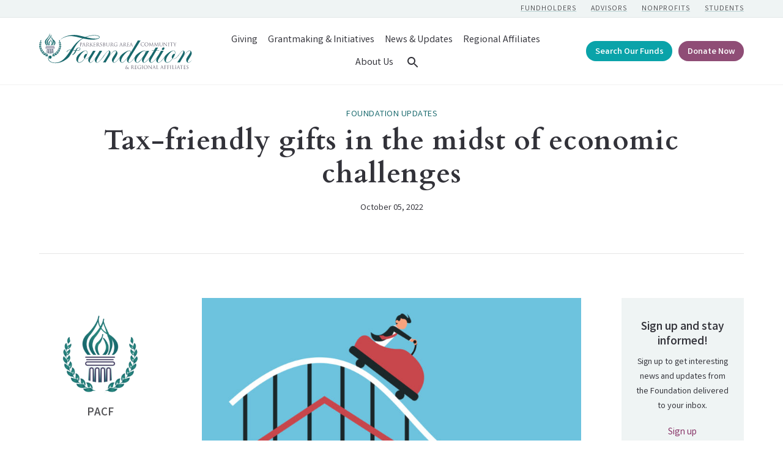

--- FILE ---
content_type: text/html; charset=UTF-8
request_url: https://pacfwv.com/news/taxfriendly-gifts-in-the-midst-of-economic-challenges
body_size: 8875
content:
<!doctype html>
<html lang="en">
<head>
  <meta charset="utf-8">
  
  <meta http-equiv="x-ua-compatible" content="ie=edge">
  <meta name="viewport" content="width=device-width, initial-scale=1">

  <link rel="apple-touch-icon" sizes="180x180" href="/favicon/apple-touch-icon.png">
<link rel="icon" type="image/png" sizes="32x32" href="/favicon/favicon-32x32.png">
<link rel="icon" type="image/png" sizes="16x16" href="/favicon/favicon-16x16.png">
<link rel="manifest" href="/favicon/site.webmanifest">

  <link rel="preconnect" href="https://fonts.googleapis.com">
  <link rel="preconnect" href="https://fonts.gstatic.com" crossorigin>
  <link href="https://fonts.googleapis.com/css2?family=Cardo:wght@700&family=Varta:wght@400;700&display=swap" rel="stylesheet">
  
  <link rel="stylesheet" href="/stylesheets/screen.css?v=10.31.2025">

    <title>Parkersburg Area Community Foundation | Tax-friendly gifts in the…</title>
<script>window.dataLayer = window.dataLayer || [];
function gtag(){dataLayer.push(arguments)};
gtag('js', new Date());
gtag('config', 'G-GFPQKKXTJH', {'send_page_view': true,'anonymize_ip': false,'link_attribution': true,'allow_display_features': true});
</script><meta name="generator" content="SEOmatic">
<meta name="keywords" content="Philanthropy,Parkersburg,area,Community,Foundation,Funds,scholarship,grants,estate planning">
<meta name="description" content="By linking generations of the region’s caring citizens together and encouraging them to think about what’s best for us all, we can dream bigger and do more">
<meta name="referrer" content="no-referrer-when-downgrade">
<meta name="robots" content="all">
<meta content="@pacfwv" property="fb:profile_id">
<meta content="en_US" property="og:locale">
<meta content="Parkersburg Area Community Foundation" property="og:site_name">
<meta content="website" property="og:type">
<meta content="https://pacfwv.com/news/taxfriendly-gifts-in-the-midst-of-economic-challenges" property="og:url">
<meta content="Tax-friendly gifts in the midst of economic challenges" property="og:title">
<meta content="By linking generations of the region’s caring citizens together and encouraging them to think about what’s best for us all, we can dream bigger and do more" property="og:description">
<meta content="https://d2bqyz3s3nbdsp.cloudfront.net/images/News-Photos/_1200x630_crop_center-center_82_none/AdobeStock_229445584.jpeg?mtime=1664990456" property="og:image">
<meta content="1200" property="og:image:width">
<meta content="630" property="og:image:height">
<meta content="Parkersburg Area Community Foundation logo graphic" property="og:image:alt">
<meta content="https://www.instagram.com/PACFwv" property="og:see_also">
<meta content="https://www.linkedin.com/company/pacfwv" property="og:see_also">
<meta content="https://www.facebook.com/PACFwv" property="og:see_also">
<meta content="https://twitter.com/pacfwv" property="og:see_also">
<meta name="twitter:card" content="summary_large_image">
<meta name="twitter:site" content="@pacfwv">
<meta name="twitter:creator" content="@pacfwv">
<meta name="twitter:title" content="Tax-friendly gifts in the midst of economic challenges">
<meta name="twitter:description" content="By linking generations of the region’s caring citizens together and encouraging them to think about what’s best for us all, we can dream bigger and do more">
<meta name="twitter:image" content="https://d2bqyz3s3nbdsp.cloudfront.net/images/News-Photos/_800x418_crop_center-center_82_none/AdobeStock_229445584.jpeg?mtime=1664990456">
<meta name="twitter:image:width" content="800">
<meta name="twitter:image:height" content="418">
<meta name="twitter:image:alt" content="Parkersburg Area Community Foundation logo graphic">
<link href="https://pacfwv.com/news/taxfriendly-gifts-in-the-midst-of-economic-challenges" rel="canonical">
<link href="https://pacfwv.com/" rel="home"></head>
<body><script async src="https://www.googletagmanager.com/gtag/js?id=G-GFPQKKXTJH"></script>


  
       
<nav id="fullScreenMenu" class="fullScreenMenu" data-modal data-modal-manual-close hidden>
  <h1 class="visuallyhidden">Site Navigation</h1>
  <div class="menuContainer fadeup" data-modal-document>
    <div class="mobile-header">
      <div class="logo">
        <a href="/"><img src="/images/pacf-logo.svg" alt="Parkersburg Area Community Foundation"></a>
      </div>
      <button class="close-menu" data-modal-close-btn>
        <img src="/images/icon-close-white.svg" alt="" /><span class="visuallyhidden">Close menu</span>
      </button>
    </div>
    <div class="contact-btns">
      <ul>
        <li><a href="tel:304-428-4438">Call <svg width="16" height="16" xmlns="http://www.w3.org/2000/svg"><path d="M9.167 11.217l1.583-1.434c.1-.133.25-.216.433-.216.1 0 .284.1.284.1l3.7 1.866c.183.1.3.284.3.5-.067.917-.45 1.834-1.05 2.417-.684.683-1.65 1.017-2.75 1.017-2.25 0-5.084-1.317-7.45-3.684C.683 8.233-.6 3.567 1.467 1.5c.583-.583 1.6-.883 2.5-.967.216 0 .383.117.483.3l2.033 3.7c.05.1.084.184.084.3a.622.622 0 0 1-.2.434L4.783 6.833a.552.552 0 0 0-.066.667c.45.75 1 1.467 1.666 2.117A11.584 11.584 0 0 0 8.5 11.3c.217.133.483.1.667-.083z" fill="#5D5854" fill-rule="evenodd"/></svg></a></li>
        <li><a href="mailto:info@pacfwv.com">Email <svg width="16" height="12" xmlns="http://www.w3.org/2000/svg"><path d="M16 1L8 7 0 1c0-.556.444-1 1-1h14c.556 0 1 .444 1 1zM0 2.796l8 6 8-6V11c0 .556-.444 1-1 1H1c-.556 0-1-.444-1-1V2.796z" fill="#5D5854" fill-rule="evenodd"/></svg></a></li>
        <li><a href="/about/contact-us">Visit 
        <svg width="12" height="16" xmlns="http://www.w3.org/2000/svg"><path d="M6 0c3.233 0 5.867 2.767 5.867 6.133 0 4.6-5 9.384-5 9.384-.717.666-1.117.616-1.784 0 0 0-4.95-4.784-4.95-9.384C.133 2.767 2.767 0 6 0zm0 8.633a2.774 2.774 0 0 0 2.783-2.766A2.788 2.788 0 0 0 6 3.083a2.774 2.774 0 0 0-2.767 2.784A2.76 2.76 0 0 0 6 8.633z" fill="#5D5854" fill-rule="evenodd"/></svg></a></li>
      </ul>
    </div>
    <div class="mobile-menu">
      
<ul class="root-group">
  


  
  <li class="expandable">
    <a href="https://pacfwv.com/giving" class="  dropdown">Giving<span></span></a>

              <ul class="dropdown-menu level1">
          

  
  <li class="">
    <a href="https://pacfwv.com/giving/your-charitable-partner">Your Charitable Partner<span></span></a>

        
  </li>
  
  <li class="expandable">
    <a href="https://pacfwv.com/giving/ways-to-give">Ways to Give<span></span></a>

              <ul class="dropdown-menu level2 child-nav">
          

  
  <li class="">
    <a href="https://pacfwv.com/giving/ways-to-give/corporate-giving">Simple Solutions for Corporate Giving<span></span></a>

        
  </li>


        </ul>
        
  </li>
  
  <li class="expandable">
    <a href="https://pacfwv.com/giving/what-to-give">What to Give<span></span></a>

              <ul class="dropdown-menu level2 child-nav">
          

  
  <li class="">
    <a href="https://pacfwv.com/giving/what-to-give/cash">Cash<span></span></a>

        
  </li>
  
  <li class="">
    <a href="https://pacfwv.com/giving/what-to-give/gifts-of-stocks-bonds-and-mutual-funds">Gifts of Stocks, Bonds, and Mutual Funds<span></span></a>

        
  </li>
  
  <li class="">
    <a href="https://pacfwv.com/giving/what-to-give/life-insurance">Life Insurance<span></span></a>

        
  </li>
  
  <li class="">
    <a href="https://pacfwv.com/giving/what-to-give/retirement-assets">Retirement Assets<span></span></a>

        
  </li>
  
  <li class="">
    <a href="https://pacfwv.com/giving/what-to-give/real-estate">Real Estate<span></span></a>

        
  </li>
  
  <li class="expandable">
    <a href="https://pacfwv.com/giving/what-to-give/charitable-bequest">Charitable Bequest<span></span></a>

              <ul class="dropdown-menu level3 child-nav">
          

  
  <li class="">
    <a href="https://pacfwv.com/giving/what-to-give/charitable-bequest/sample-bequest-language">Sample Bequest Language<span></span></a>

        
  </li>


        </ul>
        
  </li>
  
  <li class="">
    <a href="https://pacfwv.com/giving/what-to-give/beneficiary-designation">Beneficiary Designation<span></span></a>

        
  </li>


        </ul>
        
  </li>
  
  <li class="expandable">
    <a href="https://pacfwv.com/giving/starting-a-fund">Starting a Fund<span></span></a>

              <ul class="dropdown-menu level2 child-nav">
          

  
  <li class="">
    <a href="https://pacfwv.com/giving/starting-a-fund/questions-to-get-started">Questions to Get Started<span></span></a>

        
  </li>
  
  <li class="expandable">
    <a href="https://pacfwv.com/giving/starting-a-fund/types-of-funds">Types of Funds<span></span></a>

              <ul class="dropdown-menu level3 child-nav">
          

  
  <li class="">
    <a href="https://pacfwv.com/giving/starting-a-fund/types-of-funds/unrestricted-fund">Unrestricted Fund<span></span></a>

        
  </li>
  
  <li class="">
    <a href="https://pacfwv.com/giving/starting-a-fund/types-of-funds/field-of-interest-fund">Field of Interest Fund<span></span></a>

        
  </li>
  
  <li class="">
    <a href="https://pacfwv.com/giving/starting-a-fund/types-of-funds/donor-advised-fund">Donor Advised Fund<span></span></a>

        
  </li>
  
  <li class="">
    <a href="https://pacfwv.com/giving/starting-a-fund/types-of-funds/designated-fund">Designated Fund<span></span></a>

        
  </li>
  
  <li class="">
    <a href="https://pacfwv.com/giving/starting-a-fund/types-of-funds/scholarship-fund">Scholarship Fund<span></span></a>

        
  </li>
  
  <li class="">
    <a href="https://pacfwv.com/giving/starting-a-fund/types-of-funds/agency-endowment-fund">Agency Endowment Fund<span></span></a>

        
  </li>
  
  <li class="">
    <a href="https://pacfwv.com/giving/starting-a-fund/types-of-funds/agency-designated-fund">Agency Designated Fund<span></span></a>

        
  </li>


        </ul>
        
  </li>


        </ul>
        
  </li>
  
  <li class="">
    <a href="https://pacfwv.com/giving/search-all-funds">Search All Funds<span></span></a>

        
  </li>
  
  <li class="">
    <a href="https://pacfwv.com/giving/how-to-use-your-fund">How to Use Your Fund<span></span></a>

        
  </li>
  
  <li class="">
    <a href="https://pacfwv.com/giving/legacy-society">Legacy Society<span></span></a>

        
  </li>
  
  <li class="">
    <a href="https://pacfwv.com/giving/donor-stories">Donor Stories<span></span></a>

        
  </li>
  
  <li class="">
    <a href="https://pacfwv.com/giving/donate-now">Donate Now<span></span></a>

        
  </li>
  
  <li class="expandable">
    <a href="https://pacfwv.com/giving/advisor-resources">Advisor Resources<span></span></a>

              <ul class="dropdown-menu level2 child-nav">
          

  
  <li class="">
    <a href="https://pacfwv.com/giving/advisor-resources/talking-to-clients-about-charitable-giving">Talking to Clients About Charitable Giving<span></span></a>

        
  </li>
  
  <li class="">
    <a href="https://pacfwv.com/giving/advisor-resources/client-giving-options">Client Giving Options<span></span></a>

        
  </li>
  
  <li class="">
    <a href="https://pacfwv.com/giving/advisor-resources/advisor-faqs">Advisor FAQs<span></span></a>

        
  </li>
  
  <li class="">
    <a href="https://pacfwv.com/giving/advisor-resources/professional-advisors-circle">Professional Advisors Circle<span></span></a>

        
  </li>
  
  <li class="">
    <a href="https://pacfwv.com/giving/advisor-resources/professional-advisor-newsletter">Professional Advisor Educational Articles<span></span></a>

        
  </li>


        </ul>
        
  </li>
  
  <li class="">
    <a href="https://pacfwv.com/giving/nonprofits">Nonprofit Resources<span></span></a>

        
  </li>


        </ul>
        
  </li>
  
  <li class="expandable">
    <a href="https://pacfwv.com/initiatives" class="  dropdown">Grantmaking &amp; Initiatives<span></span></a>

              <ul class="dropdown-menu level1">
          

  
  <li class="expandable">
    <a href="https://pacfwv.com/initiatives/grants">Grants<span></span></a>

              <ul class="dropdown-menu level2 child-nav">
          

  
  <li class="">
    <a href="https://pacfwv.com/initiatives/grants/apply-for-a-grant">Apply for a Grant<span></span></a>

        
  </li>
  
  <li class="">
    <a href="https://pacfwv.com/initiatives/grants/grant-faqs">Community Action Grants Program FAQs<span></span></a>

        
  </li>
  
  <li class="">
    <a href="https://pacfwv.com/initiatives/grants/grant-forms-resources">Grant Forms &amp; Resources<span></span></a>

        
  </li>
  
  <li class="">
    <a href="https://pacfwv.com/initiatives/grants/grantee-communication-guidelines">Grantee Communication Guidelines<span></span></a>

        
  </li>
  
  <li class="">
    <a href="https://pacfwv.com/initiatives/grants/recent-grants">Recent Community Action Grants<span></span></a>

        
  </li>


        </ul>
        
  </li>
  
  <li class="expandable">
    <a href="https://pacfwv.com/initiatives/scholarships">Scholarships<span></span></a>

              <ul class="dropdown-menu level2 child-nav">
          

  
  <li class="">
    <a href="https://pacfwv.com/initiatives/scholarships/apply-for-a-scholarship">Apply for a Scholarship<span></span></a>

        
  </li>
  
  <li class="">
    <a href="https://pacfwv.com/initiatives/scholarships/scholarship-faqs">Scholarship FAQs<span></span></a>

        
  </li>
  
  <li class="">
    <a href="https://pacfwv.com/initiatives/scholarships/additional-scholarship-resources">Additional Scholarship Resources<span></span></a>

        
  </li>
  
  <li class="">
    <a href="https://pacfwv.com/initiatives/scholarships/recent-scholarships">Recent Scholarships<span></span></a>

        
  </li>


        </ul>
        
  </li>
  
  <li class="expandable">
    <a href="https://pacfwv.com/initiatives/our-initiatives">Our Initiatives<span></span></a>

              <ul class="dropdown-menu level2 child-nav">
          

  
  <li class="">
    <a href="https://pacfwv.com/initiatives/our-initiatives/granted-mini-grant-program">GrantED Mini-Grant Program<span></span></a>

        
  </li>


        </ul>
        
  </li>
  
  <li class="">
    <a href="https://pacfwv.com/initiatives/give-local-mov">Give Local MOV<span></span></a>

        
  </li>


        </ul>
        
  </li>
  
  <li class="">
    <a href="https://pacfwv.com/news" class="  ">News &amp; Updates<span></span></a>

        
  </li>
  
  <li class="expandable">
    <a href="https://pacfwv.com/regional-affiliates" class="  dropdown">Regional Affiliates<span></span></a>

              <ul class="dropdown-menu level1">
          

  
  <li class="expandable">
    <a href="https://pacfwv.com/regional-affiliates/ritchie-county-community-foundation">Ritchie County Community Foundation<span></span></a>

              <ul class="dropdown-menu level2 child-nav">
          

  
  <li class="">
    <a href="https://pacfwv.com/regional-affiliates/ritchie-county-community-foundation/ritchie-county-community-foundation-grant-activity">Ritchie County Community Foundation Grant Activity<span></span></a>

        
  </li>


        </ul>
        
  </li>
  
  <li class="expandable">
    <a href="https://pacfwv.com/regional-affiliates/doddridge-county-community-foundation">Doddridge County Community Foundation<span></span></a>

              <ul class="dropdown-menu level2 child-nav">
          

  
  <li class="">
    <a href="https://pacfwv.com/regional-affiliates/doddridge-county-community-foundation/doddridge-county-community-foundation-grant-activity">Doddridge County Community Foundation Grant Activity<span></span></a>

        
  </li>


        </ul>
        
  </li>
  
  <li class="expandable">
    <a href="https://pacfwv.com/regional-affiliates/little-kanawha-area-community-foundation">Little Kanawha Area Community Foundation<span></span></a>

              <ul class="dropdown-menu level2 child-nav">
          

  
  <li class="">
    <a href="https://pacfwv.com/regional-affiliates/little-kanawha-area-community-foundation/little-kanawha-area-community-foundation-grant-activity">Little Kanawha Area Community Foundation Grant Activity<span></span></a>

        
  </li>


        </ul>
        
  </li>


        </ul>
        
  </li>
  
  <li class="expandable">
    <a href="https://pacfwv.com/about" class="  dropdown">About Us<span></span></a>

              <ul class="dropdown-menu level1">
          

  
  <li class="">
    <a href="https://pacfwv.com/about/pacfs-service-area">PACF&#039;s Service Area<span></span></a>

        
  </li>
  
  <li class="">
    <a href="https://pacfwv.com/about/board-staff">Board &amp; Staff<span></span></a>

        
  </li>
  
  <li class="">
    <a href="https://pacfwv.com/about/publications-financials">Publications &amp; Financials<span></span></a>

        
  </li>
  
  <li class="">
    <a href="https://pacfwv.com/about/events">Events<span></span></a>

        
  </li>
  
  <li class="">
    <a href="https://pacfwv.com/about/join-our-team">Join Our Team<span></span></a>

        
  </li>
  
  <li class="">
    <a href="https://pacfwv.com/about/contact-us">Contact Us<span></span></a>

        
  </li>


        </ul>
        
  </li>


  <li class="desk-search">
    <button class="searchBtn" data-modal-open="searchOverlay">
      <svg xmlns="http://www.w3.org/2000/svg" width="24" height="24" viewBox="0 0 24 24"><path class="search-icon" d="M15.5 14h-.79l-.28-.27C15.41 12.59 16 11.11 16 9.5 16 5.91 13.09 3 9.5 3S3 5.91 3 9.5 5.91 16 9.5 16c1.61 0 3.09-.59 4.23-1.57l.27.28v.79l5 4.99L20.49 19l-4.99-5zm-6 0C7.01 14 5 11.99 5 9.5S7.01 5 9.5 5 14 7.01 14 9.5 11.99 14 9.5 14z"/><path d="M0 0h24v24H0z" fill="none"/></svg>
      <span class="visuallyhidden">Search</span>
    </button>
  </li>
  <li class="mobile-search"><a href="/search">Search</a></li>
</ul>
    </div>
    <div class="mobile-btns button">
      <ul>
                  <li><a href="/giving/search-all-funds">Search Our Funds</a></li>
                  <li><a href="/giving/donate-now">Donate Now</a></li>
              </ul>
    </div>
  </div>
</nav>

<div id="searchOverlay" class="overlay" data-modal data-modal-manual-close hidden>
  <h1 class="visuallyhidden">Site Search</h1>
  <div class="overlayContent" data-modal-document>
    <form action="https://pacfwv.com/search/results">
      <fieldset class="header-search">
        <legend id="siteSearch" class="visuallyhidden">Site Search</legend>
        <input type="search" placeholder="What are you looking for?" name="q" aria-label="Enter search keywords">
        <button class="submitSearch" type="submit"><img src="/images/icon-search.svg" alt="" /><span class="visuallyhidden">Submit Search</span></button>
      </fieldset>
    </form>
  </div>
  <button class="closebtn" data-modal-close-btn>
    <img src="/images/icon-close.svg" alt="" /><span class="visuallyhidden">Close search window</span>
  </button>
</div>


<header id="header" class="mast">
  <div id="skip-link">
    <a href="#main">Skip to content</a>
  </div>
    <div class="top-links">
    <div class="container">
              <a href="/giving/how-to-use-your-fund">Fundholders</a>
              <a href="/giving/advisor-resources">Advisors</a>
              <a href="/giving/nonprofits">Nonprofits</a>
              <a href="/initiatives/scholarships">Students</a>
          </div>
  </div>
    <div class="container">
    <div class="logo">
      <span class="main-logo">
                  <a href="/"><img src="/images/pacf-logo.svg" alt="Parkersburg Area Community Foundation"></a>
              </span>
      <span class="fixed-logo">
        <a href="/"><img src="/images/pacf-logo.svg" alt="Parkersburg Area Community Foundation"></a>
      </span>
    </div>
    <button class="menu" data-modal-open="fullScreenMenu">
      <span class="strokes" aria-hidden="true">
        <span class="stroke"></span>
        <span class="stroke"></span>
        <span class="stroke"></span>
      </span>
      Menu
    </button>
    <div class="main-nav">
      <nav>
        
<ul class="root-group">
  


  
  <li class="expandable">
    <a href="https://pacfwv.com/giving" class="  dropdown">Giving<span></span></a>

              <ul class="dropdown-menu level1">
          

  
  <li class="">
    <a href="https://pacfwv.com/giving/your-charitable-partner">Your Charitable Partner<span></span></a>

        
  </li>
  
  <li class="expandable">
    <a href="https://pacfwv.com/giving/ways-to-give">Ways to Give<span></span></a>

              <ul class="dropdown-menu level2 child-nav">
          

  
  <li class="">
    <a href="https://pacfwv.com/giving/ways-to-give/corporate-giving">Simple Solutions for Corporate Giving<span></span></a>

        
  </li>


        </ul>
        
  </li>
  
  <li class="expandable">
    <a href="https://pacfwv.com/giving/what-to-give">What to Give<span></span></a>

              <ul class="dropdown-menu level2 child-nav">
          

  
  <li class="">
    <a href="https://pacfwv.com/giving/what-to-give/cash">Cash<span></span></a>

        
  </li>
  
  <li class="">
    <a href="https://pacfwv.com/giving/what-to-give/gifts-of-stocks-bonds-and-mutual-funds">Gifts of Stocks, Bonds, and Mutual Funds<span></span></a>

        
  </li>
  
  <li class="">
    <a href="https://pacfwv.com/giving/what-to-give/life-insurance">Life Insurance<span></span></a>

        
  </li>
  
  <li class="">
    <a href="https://pacfwv.com/giving/what-to-give/retirement-assets">Retirement Assets<span></span></a>

        
  </li>
  
  <li class="">
    <a href="https://pacfwv.com/giving/what-to-give/real-estate">Real Estate<span></span></a>

        
  </li>
  
  <li class="expandable">
    <a href="https://pacfwv.com/giving/what-to-give/charitable-bequest">Charitable Bequest<span></span></a>

              <ul class="dropdown-menu level3 child-nav">
          

  
  <li class="">
    <a href="https://pacfwv.com/giving/what-to-give/charitable-bequest/sample-bequest-language">Sample Bequest Language<span></span></a>

        
  </li>


        </ul>
        
  </li>
  
  <li class="">
    <a href="https://pacfwv.com/giving/what-to-give/beneficiary-designation">Beneficiary Designation<span></span></a>

        
  </li>


        </ul>
        
  </li>
  
  <li class="expandable">
    <a href="https://pacfwv.com/giving/starting-a-fund">Starting a Fund<span></span></a>

              <ul class="dropdown-menu level2 child-nav">
          

  
  <li class="">
    <a href="https://pacfwv.com/giving/starting-a-fund/questions-to-get-started">Questions to Get Started<span></span></a>

        
  </li>
  
  <li class="expandable">
    <a href="https://pacfwv.com/giving/starting-a-fund/types-of-funds">Types of Funds<span></span></a>

              <ul class="dropdown-menu level3 child-nav">
          

  
  <li class="">
    <a href="https://pacfwv.com/giving/starting-a-fund/types-of-funds/unrestricted-fund">Unrestricted Fund<span></span></a>

        
  </li>
  
  <li class="">
    <a href="https://pacfwv.com/giving/starting-a-fund/types-of-funds/field-of-interest-fund">Field of Interest Fund<span></span></a>

        
  </li>
  
  <li class="">
    <a href="https://pacfwv.com/giving/starting-a-fund/types-of-funds/donor-advised-fund">Donor Advised Fund<span></span></a>

        
  </li>
  
  <li class="">
    <a href="https://pacfwv.com/giving/starting-a-fund/types-of-funds/designated-fund">Designated Fund<span></span></a>

        
  </li>
  
  <li class="">
    <a href="https://pacfwv.com/giving/starting-a-fund/types-of-funds/scholarship-fund">Scholarship Fund<span></span></a>

        
  </li>
  
  <li class="">
    <a href="https://pacfwv.com/giving/starting-a-fund/types-of-funds/agency-endowment-fund">Agency Endowment Fund<span></span></a>

        
  </li>
  
  <li class="">
    <a href="https://pacfwv.com/giving/starting-a-fund/types-of-funds/agency-designated-fund">Agency Designated Fund<span></span></a>

        
  </li>


        </ul>
        
  </li>


        </ul>
        
  </li>
  
  <li class="">
    <a href="https://pacfwv.com/giving/search-all-funds">Search All Funds<span></span></a>

        
  </li>
  
  <li class="">
    <a href="https://pacfwv.com/giving/how-to-use-your-fund">How to Use Your Fund<span></span></a>

        
  </li>
  
  <li class="">
    <a href="https://pacfwv.com/giving/legacy-society">Legacy Society<span></span></a>

        
  </li>
  
  <li class="">
    <a href="https://pacfwv.com/giving/donor-stories">Donor Stories<span></span></a>

        
  </li>
  
  <li class="">
    <a href="https://pacfwv.com/giving/donate-now">Donate Now<span></span></a>

        
  </li>
  
  <li class="expandable">
    <a href="https://pacfwv.com/giving/advisor-resources">Advisor Resources<span></span></a>

              <ul class="dropdown-menu level2 child-nav">
          

  
  <li class="">
    <a href="https://pacfwv.com/giving/advisor-resources/talking-to-clients-about-charitable-giving">Talking to Clients About Charitable Giving<span></span></a>

        
  </li>
  
  <li class="">
    <a href="https://pacfwv.com/giving/advisor-resources/client-giving-options">Client Giving Options<span></span></a>

        
  </li>
  
  <li class="">
    <a href="https://pacfwv.com/giving/advisor-resources/advisor-faqs">Advisor FAQs<span></span></a>

        
  </li>
  
  <li class="">
    <a href="https://pacfwv.com/giving/advisor-resources/professional-advisors-circle">Professional Advisors Circle<span></span></a>

        
  </li>
  
  <li class="">
    <a href="https://pacfwv.com/giving/advisor-resources/professional-advisor-newsletter">Professional Advisor Educational Articles<span></span></a>

        
  </li>


        </ul>
        
  </li>
  
  <li class="">
    <a href="https://pacfwv.com/giving/nonprofits">Nonprofit Resources<span></span></a>

        
  </li>


        </ul>
        
  </li>
  
  <li class="expandable">
    <a href="https://pacfwv.com/initiatives" class="  dropdown">Grantmaking &amp; Initiatives<span></span></a>

              <ul class="dropdown-menu level1">
          

  
  <li class="expandable">
    <a href="https://pacfwv.com/initiatives/grants">Grants<span></span></a>

              <ul class="dropdown-menu level2 child-nav">
          

  
  <li class="">
    <a href="https://pacfwv.com/initiatives/grants/apply-for-a-grant">Apply for a Grant<span></span></a>

        
  </li>
  
  <li class="">
    <a href="https://pacfwv.com/initiatives/grants/grant-faqs">Community Action Grants Program FAQs<span></span></a>

        
  </li>
  
  <li class="">
    <a href="https://pacfwv.com/initiatives/grants/grant-forms-resources">Grant Forms &amp; Resources<span></span></a>

        
  </li>
  
  <li class="">
    <a href="https://pacfwv.com/initiatives/grants/grantee-communication-guidelines">Grantee Communication Guidelines<span></span></a>

        
  </li>
  
  <li class="">
    <a href="https://pacfwv.com/initiatives/grants/recent-grants">Recent Community Action Grants<span></span></a>

        
  </li>


        </ul>
        
  </li>
  
  <li class="expandable">
    <a href="https://pacfwv.com/initiatives/scholarships">Scholarships<span></span></a>

              <ul class="dropdown-menu level2 child-nav">
          

  
  <li class="">
    <a href="https://pacfwv.com/initiatives/scholarships/apply-for-a-scholarship">Apply for a Scholarship<span></span></a>

        
  </li>
  
  <li class="">
    <a href="https://pacfwv.com/initiatives/scholarships/scholarship-faqs">Scholarship FAQs<span></span></a>

        
  </li>
  
  <li class="">
    <a href="https://pacfwv.com/initiatives/scholarships/additional-scholarship-resources">Additional Scholarship Resources<span></span></a>

        
  </li>
  
  <li class="">
    <a href="https://pacfwv.com/initiatives/scholarships/recent-scholarships">Recent Scholarships<span></span></a>

        
  </li>


        </ul>
        
  </li>
  
  <li class="expandable">
    <a href="https://pacfwv.com/initiatives/our-initiatives">Our Initiatives<span></span></a>

              <ul class="dropdown-menu level2 child-nav">
          

  
  <li class="">
    <a href="https://pacfwv.com/initiatives/our-initiatives/granted-mini-grant-program">GrantED Mini-Grant Program<span></span></a>

        
  </li>


        </ul>
        
  </li>
  
  <li class="">
    <a href="https://pacfwv.com/initiatives/give-local-mov">Give Local MOV<span></span></a>

        
  </li>


        </ul>
        
  </li>
  
  <li class="">
    <a href="https://pacfwv.com/news" class="  ">News &amp; Updates<span></span></a>

        
  </li>
  
  <li class="expandable">
    <a href="https://pacfwv.com/regional-affiliates" class="  dropdown">Regional Affiliates<span></span></a>

              <ul class="dropdown-menu level1">
          

  
  <li class="expandable">
    <a href="https://pacfwv.com/regional-affiliates/ritchie-county-community-foundation">Ritchie County Community Foundation<span></span></a>

              <ul class="dropdown-menu level2 child-nav">
          

  
  <li class="">
    <a href="https://pacfwv.com/regional-affiliates/ritchie-county-community-foundation/ritchie-county-community-foundation-grant-activity">Ritchie County Community Foundation Grant Activity<span></span></a>

        
  </li>


        </ul>
        
  </li>
  
  <li class="expandable">
    <a href="https://pacfwv.com/regional-affiliates/doddridge-county-community-foundation">Doddridge County Community Foundation<span></span></a>

              <ul class="dropdown-menu level2 child-nav">
          

  
  <li class="">
    <a href="https://pacfwv.com/regional-affiliates/doddridge-county-community-foundation/doddridge-county-community-foundation-grant-activity">Doddridge County Community Foundation Grant Activity<span></span></a>

        
  </li>


        </ul>
        
  </li>
  
  <li class="expandable">
    <a href="https://pacfwv.com/regional-affiliates/little-kanawha-area-community-foundation">Little Kanawha Area Community Foundation<span></span></a>

              <ul class="dropdown-menu level2 child-nav">
          

  
  <li class="">
    <a href="https://pacfwv.com/regional-affiliates/little-kanawha-area-community-foundation/little-kanawha-area-community-foundation-grant-activity">Little Kanawha Area Community Foundation Grant Activity<span></span></a>

        
  </li>


        </ul>
        
  </li>


        </ul>
        
  </li>
  
  <li class="expandable">
    <a href="https://pacfwv.com/about" class="  dropdown">About Us<span></span></a>

              <ul class="dropdown-menu level1">
          

  
  <li class="">
    <a href="https://pacfwv.com/about/pacfs-service-area">PACF&#039;s Service Area<span></span></a>

        
  </li>
  
  <li class="">
    <a href="https://pacfwv.com/about/board-staff">Board &amp; Staff<span></span></a>

        
  </li>
  
  <li class="">
    <a href="https://pacfwv.com/about/publications-financials">Publications &amp; Financials<span></span></a>

        
  </li>
  
  <li class="">
    <a href="https://pacfwv.com/about/events">Events<span></span></a>

        
  </li>
  
  <li class="">
    <a href="https://pacfwv.com/about/join-our-team">Join Our Team<span></span></a>

        
  </li>
  
  <li class="">
    <a href="https://pacfwv.com/about/contact-us">Contact Us<span></span></a>

        
  </li>


        </ul>
        
  </li>


  <li class="desk-search">
    <button class="searchBtn" data-modal-open="searchOverlay">
      <svg xmlns="http://www.w3.org/2000/svg" width="24" height="24" viewBox="0 0 24 24"><path class="search-icon" d="M15.5 14h-.79l-.28-.27C15.41 12.59 16 11.11 16 9.5 16 5.91 13.09 3 9.5 3S3 5.91 3 9.5 5.91 16 9.5 16c1.61 0 3.09-.59 4.23-1.57l.27.28v.79l5 4.99L20.49 19l-4.99-5zm-6 0C7.01 14 5 11.99 5 9.5S7.01 5 9.5 5 14 7.01 14 9.5 11.99 14 9.5 14z"/><path d="M0 0h24v24H0z" fill="none"/></svg>
      <span class="visuallyhidden">Search</span>
    </button>
  </li>
  <li class="mobile-search"><a href="/search">Search</a></li>
</ul>
      </nav>
    </div>
    <div class="admin-btns button">
      <ul>
                  <li><a href="/giving/search-all-funds">Search Our Funds</a></li>
                  <li><a href="/giving/donate-now">Donate Now</a></li>
              </ul>
    </div>
  </div>
</header>


<main id="main" class="article-detail">
  <section class="text-banner">
    <div class="container">
            <p class="section">Foundation Updates</p>
      <h1>Tax-friendly gifts in the midst of economic challenges</h1>
      <p class="date">October 05, 2022</p>
    </div>
  </section>
  <section class="main-content">

        <p><img src="https://d2bqyz3s3nbdsp.cloudfront.net/images/News-Photos/_thumbnail/AdobeStock_229445584.jpeg" alt="" class="lazyload" loading="lazy"></p>
    
    
        <div class="">
      <p>Bear
markets aren’t
much fun
for anyone. But that doesn’t mean your charitable giving commitments have to be
put on hold. If you are like many
donors, you're still looking for ways to support the causes you care about most. </p>
<p>Remember,
not every stock is down. It’s still
incredibly tax-efficient to <a href="https://pacfwv.com/giving/what-to-give/gifts-of-stocks-bonds-and-mutual-funds" target="_blank" rel="noreferrer noopener">donate highly-appreciated stock</a> to the
PACF. When you give appreciated stock held for more than one
year (a long-term capital asset) to your Donor Advised Fund or other type of fund,
instead of selling it outright, the capital gains tax is avoided. Plus,
marketable securities are typically deductible at their fair market value,
further helping your overall income tax situation. </p>
<p><a href="https://pacfwv.com/news/couple-makes-gift-to-benefit-community-now-and-forever" target="_blank" rel="noreferrer noopener">Earlier this year</a>, Beth and Bill White, donated appreciated stock to the PACF to help grow the new Lewis County Community Foundation Fund, inspiring others to consider supporting the Foundation's work with a similar gift. “Through the Foundation, we can make a meaningful gift to the community that will give back much more than we initially invested,” said Bill White.</p>
<p>Don’t
forget about making a Qualified Charitable Distribution (QCD) from your IRA, either. You're still required to take Required Minimum Distributions (RMDs) from your IRA even in a down market. If you’ve
reached the age of 70 ½, a QCD from your IRA to the PACF is another <a href="https://pacfwv.com/giving/what-to-give/retirement-assets" target="_blank" rel="noreferrer noopener">tax-friendly gift option</a>.<br /></p>
    </div>

      <div class="callout">
      <p>Please reach out to the team at the community foundation.</p>
      <div class="callout-btn button white-btn">
        <p><a href="https://pacfwv.com/about/board-staff">We are here to help!</a></p>
      </div>
    </div>

    </section>

    <section class="sub-content">
    
      <div class="side-block light">
            <div class="side-text">
            <h2>Sign up and stay informed!</h2>      <p>Sign up to get interesting news and updates from the Foundation delivered to your inbox.</p>            <div class="side-btn text-button">
        <p><a href="https://lp.constantcontactpages.com/sl/VLeZKtV/pacfwv" target="_blank" rel="noreferrer noopener">Sign up</a></p>
      </div>
          </div>
  </div>
    </section>
    <section class="article-info">
            <div class="author">
                                                <img src="https://d2bqyz3s3nbdsp.cloudfront.net/images/Logos/_smallSquare/PACF_Flame.png" alt="Author" class="lazyload" loading="lazy">
                    <div class="author-text">
            <p><strong>PACF</strong></p>
            <p></p>
          </div>
            </div>
        <div class="share">
  <p>Share this page</p>
  <ul class="a2a_kit">
    <li><a href="#" class="a2a_button_facebook"><svg viewBox="0 0 9 20" xmlns:xlink="http://www.w3.org/1999/xlink"><path d="M2.25 10.831H0V7.498h2.25V4.583c0-2.362 1.333-4.584 4.498-4.584 1.27 0 2.25.185 2.25.185l-.125 3.149H6.935c-1.146 0-1.31.693-1.31 1.666v2.499h3.373l-.23 3.333H5.624v9.165H2.25v-9.165z" fill="#000" /></svg><span class="visuallyhidden">Facebook</span></a></li>
    <li><a href="#" class="a2a_button_twitter"><svg width="18" height="16"><path d="M18 2.23a7.648 7.648 0 01-1.833 1.916v.479c0 4.875-3.709 10.5-10.5 10.5-2.084 0-4.042-.458-5.667-1.5.292.042.583.062.875.062 1.73 0 3.333-.75 4.583-1.75a3.68 3.68 0 01-3.437-2.562 3.836 3.836 0 001.667-.063A3.691 3.691 0 01.729 5.687v-.041c.5.27 1.063.437 1.667.458A3.671 3.671 0 01.75 3.042c0-.688.188-1.25.5-1.792 1.833 2.23 4.542 3.625 7.604 3.792a3.834 3.834 0 01-.083-.855A3.681 3.681 0 0112.458.5c1.063 0 2.021.458 2.709 1.167A7.537 7.537 0 0017.5.77a3.679 3.679 0 01-1.625 2.041A7.301 7.301 0 0018 2.23z" fill-rule="evenodd"/></svg><span class="visuallyhidden">Twitter</span></a></li>
    <li><a href="#" class="a2a_button_email"><svg xmlns="http://www.w3.org/2000/svg" height="24" viewBox="0 0 24 24" width="24"><path d="M20 4H4c-1.1 0-1.99.9-1.99 2L2 18c0 1.1.9 2 2 2h16c1.1 0 2-.9 2-2V6c0-1.1-.9-2-2-2zm0 4l-8 5-8-5V6l8 5 8-5v2z"/></svg><span class="visuallyhidden">Email</span></a></li>
  </ul>
</div>
  </section>
                <section class="related">
        <h2>More articles like this</h2>
                                              <div class="card-grid">
                      <a href="https://pacfwv.com/news/get-started-now-your-2026-charitable-giving-checklist" class="card">
  <figure>
                  <img src="https://d2bqyz3s3nbdsp.cloudfront.net/images/News-Photos/_smallThumbnail/checklist-for-2026-January-2026-donor-_-fund-holder.jpg" alt="" class="lazyload" loading="lazy" />
          </figure>
  <span class="card-content">
            <span class="small-text">Foundation Updates</span>
        <strong>Get started now: Your 2026 charitable giving checklist</strong>
        <span class="date">
      January 14, 2026
    </span>
      </span>
</a>
                      <a href="https://pacfwv.com/news/a-generous-heart-in-action-local-philanthropist-continues-spreading-joy-through-his-pacf-charitable-fund" class="card">
  <figure>
                  <img src="https://d2bqyz3s3nbdsp.cloudfront.net/images/_smallThumbnail/FOUSS-SHOES.png" alt="" class="lazyload" loading="lazy" />
          </figure>
  <span class="card-content">
            <span class="small-text">Foundation Updates</span>
        <strong>A Generous Heart in Action: Local Philanthropist Continues Spreading Joy Through His PACF Charitable Fund</strong>
        <span class="date">
      December 22, 2025
    </span>
      </span>
</a>
                      <a href="https://pacfwv.com/news/johnmasonrobertsscholarship" class="card">
  <figure>
                  <img src="https://d2bqyz3s3nbdsp.cloudfront.net/images/_smallThumbnail/MASON.png" alt="" class="lazyload" loading="lazy" />
          </figure>
  <span class="card-content">
            <span class="small-text">Foundation Updates</span>
        <strong>New Scholarship Fund Established in Memory of John Mason Roberts</strong>
        <span class="date">
      December 17, 2025
    </span>
      </span>
</a>
                  </div>
      </section>
      </main>


<footer class="footer">
  <div class="footer-top">
    <div class="container">
      <div class="footer-col footer-logo">
        <img src="/images/pacf-icon.svg" alt="">
      </div>
      <div class="footer-col">
        <h6>Contact</h6>
        <p>PO Box 1762<br />
1620 Park Ave.<br />
Parkersburg, WV 26102-1762</p>        <p><a href="mailto:info@pacfwv.com">info@pacfwv.com</a></p>        <p>304-428-4438</p>      </div>
      <div class="footer-col">
        <h6>Quick Links</h6>
        <ul>
                      <li><a href="/giving/how-to-use-your-fund">Fundholders</a></li>
                      <li><a href="/giving/advisor-resources">Advisors</a></li>
                      <li><a href="/initiatives/scholarships">Students</a></li>
                      <li><a href="/about">About Us</a></li>
                  </ul>
      </div>
      <div class="footer-col social">
        <h6>Connect</h6>
        <ul>
          <li><a href="https://www.facebook.com/PACFwv" target="_blank"><svg viewBox="0 0 9 20" xmlns:xlink="http://www.w3.org/1999/xlink"><path d="M2.25 10.831H0V7.498h2.25V4.583c0-2.362 1.333-4.584 4.498-4.584 1.27 0 2.25.185 2.25.185l-.125 3.149H6.935c-1.146 0-1.31.693-1.31 1.666v2.499h3.373l-.23 3.333H5.624v9.165H2.25v-9.165z" fill="#000" /></svg><span class="visuallyhidden">Facebook</span></a></li>                    <li><a href="https://www.linkedin.com/company/pacfwv" target="_blank"><svg viewBox="0 0 19 20" xmlns:xlink="http://www.w3.org/1999/xlink"><path d="M10.685 12.08c0-1.666 1.012-2.5 2.198-2.5 1.187 0 2.155.834 2.155 2.917v7.081h3.958V12.08c0-3.75-1.98-5.832-4.75-5.832-1.582 0-2.77.949-3.56 2.199l-.132-1.782H6.662c0 .44.065 2.915.065 2.915v9.998h3.958V12.08zM.395 19.578h3.958V6.665H.395v12.913zM2.33 4.582C.922 4.582 0 3.564 0 2.29 0 .995.945 0 2.395 0c1.43 0 2.332.995 2.355 2.29 0 1.273-.924 2.292-2.397 2.292H2.33z" fill="#000"></svg><span class="visuallyhidden">LinkedIn</span></a></li>                    <li><a href="https://www.instagram.com/PACFwv" target="_blank"><svg viewBox="0 0 20 20" xmlns:xlink="http://www.w3.org/1999/xlink"><path d="M6.25 10A3.75 3.75 0 0110 6.25c2.06 0 3.75 1.69 3.75 3.75A3.75 3.75 0 0110 13.75 3.734 3.734 0 016.25 10zM20 7.917v9.166A2.934 2.934 0 0117.084 20H2.917A2.934 2.934 0 010 17.083V7.917h5A5.225 5.225 0 004.584 10 5.423 5.423 0 0010 15.416 5.424 5.424 0 0015.417 10c0-.74-.14-1.435-.417-2.083h5zm0-1.667h-6.088A5.475 5.475 0 0010 4.583 5.474 5.474 0 006.088 6.25H0V2.916A2.934 2.934 0 012.917 0h14.167A2.934 2.934 0 0120 2.916V6.25z" fill="#000"></svg><span class="visuallyhidden">Instagram</span></a></li>        </ul>

                <div class="footer-col footer-icons">
          <ul>
                                          <li><a href="https://pacfwv.com/" target="_blank"><img src="https://d2bqyz3s3nbdsp.cloudfront.net/images/candid-seal-platinum-20233_2025-10-31-122946_rbpe.png" alt="Candid seal platinum 20233"></a></li>
                                                        <li><a href="https://pacfwv.com/" target="_blank"><img src="https://d2bqyz3s3nbdsp.cloudfront.net/images/NationalStandardsSealBlack_2025-10-31-122950_riqy.png" alt="National Standards Seal Black"></a></li>
                                    </ul>
        </div>
              </div>
    </div>
  </div>
  <div class="footer-btm">
    <div class="container">
      <div class="copyright">
        &copy; Parkersburg Area Community Foundation
                <span class="divider">|</span> <a href="https://pacfwv.com/privacy">Privacy</a>
                <span class="divider">|</span> <a href="https://pacfwv.com/sitemap">Sitemap</a>
              </div>
      <div class="designedBy">
        Site designed by <a href="https://www.envisionsuccess.net" target="_blank">Envision Technology Advisors</a>
      </div>
    </div>
  </div>
</footer>

<script src="/js/lazyload.js" async></script>
<script src="/js/aria.modal.min.js" async></script>
<script src="/js/skin.min.js" async></script>


<script type="application/ld+json">{"@context":"https://schema.org","@graph":[{"@type":"Organization","description":"By linking generations of the region’s caring citizens together and encouraging them to think about what’s best for us all, we can dream bigger and do more","image":{"@type":"ImageObject","url":"https://d2bqyz3s3nbdsp.cloudfront.net/images/News-Photos/_1200x630_crop_center-center_82_none/AdobeStock_229445584.jpeg?mtime=1664990456"},"mainEntityOfPage":"https://pacfwv.com/news/taxfriendly-gifts-in-the-midst-of-economic-challenges","name":"Tax-friendly gifts in the midst of economic challenges","url":"https://pacfwv.com/news/taxfriendly-gifts-in-the-midst-of-economic-challenges"},{"@id":"https://pacfwv.com/#identity","@type":"LocalBusiness","address":{"@type":"PostalAddress","addressCountry":"US","addressLocality":"Parkersburg","addressRegion":"WV","postalCode":"26102","streetAddress":"1620 Park Avenue"},"alternateName":"Parkersburg","description":"The Foundation is committed to improving our collective future by inspiring philanthropy and connecting people with opportunities to make a meaningful difference; engaging citizens to address key issues; and delivering results that matter for the people of our area.","email":"info@pacfwv.com","geo":{"@type":"GeoCoordinates","latitude":"39.268890","longitude":"-81.532570"},"image":{"@type":"ImageObject","height":"630","url":"https://d2bqyz3s3nbdsp.cloudfront.net/images/pacf-share.png","width":"1200"},"logo":{"@type":"ImageObject","height":"60","url":"https://d2bqyz3s3nbdsp.cloudfront.net/images/_600x60_fit_center-center_82_none/pacf-share.png?mtime=1641244482","width":"114"},"name":"Parkersburg Area Community Foundation","priceRange":"$","sameAs":["https://twitter.com/pacfwv","https://www.facebook.com/PACFwv","https://www.linkedin.com/company/pacfwv","https://www.instagram.com/PACFwv"],"telephone":"304-428-4438","url":"https://pacfwv.com/"},{"@id":"https://www.envisionsuccess.net/#creator","@type":"LocalBusiness","alternateName":"Envision","description":"Transform your company into a modern workplace.","name":"Envision Technology Advisors","priceRange":"$","url":"https://www.envisionsuccess.net/"},{"@type":"BreadcrumbList","description":"Breadcrumbs list","itemListElement":[{"@type":"ListItem","item":"https://pacfwv.com/","name":"Homepage - Main","position":1},{"@type":"ListItem","item":"https://pacfwv.com/news","name":"News & Updates","position":2},{"@type":"ListItem","item":"https://pacfwv.com/news/taxfriendly-gifts-in-the-midst-of-economic-challenges","name":"Tax-friendly gifts in the midst of economic challenges","position":3}],"name":"Breadcrumbs"}]}</script></body>
</html>


--- FILE ---
content_type: text/css
request_url: https://pacfwv.com/stylesheets/screen.css?v=10.31.2025
body_size: 15821
content:
/*! normalize.css v7.0.0 | MIT License | github.com/necolas/normalize.css */html{line-height:1.15;-ms-text-size-adjust:100%;-webkit-text-size-adjust:100%}body{margin:0}article,aside,footer,header,nav,section{display:block}h1{font-size:2em;margin:.67em 0}figcaption,figure,main{display:block}figure{margin:1em 40px}hr{box-sizing:content-box;height:0;overflow:visible}pre{font-family:monospace,monospace;font-size:1em}a{background-color:rgba(0,0,0,0);-webkit-text-decoration-skip:objects}abbr[title]{border-bottom:none;text-decoration:underline;text-decoration:underline dotted}b,strong{font-weight:inherit}b,strong{font-weight:bolder}code,kbd,samp{font-family:monospace,monospace;font-size:1em}dfn{font-style:italic}mark{background-color:#ff0;color:#000}small{font-size:80%}sub,sup{font-size:75%;line-height:0;position:relative;vertical-align:baseline}sub{bottom:-0.25em}sup{top:-0.5em}audio,video{display:inline-block}audio:not([controls]){display:none;height:0}img{border-style:none}svg:not(:root){overflow:hidden}button,input,optgroup,select,textarea{font-family:sans-serif;font-size:100%;line-height:1.15;margin:0}button,input{overflow:visible}button,select{text-transform:none}button,html [type=button],[type=reset],[type=submit]{-webkit-appearance:button}button::-moz-focus-inner,[type=button]::-moz-focus-inner,[type=reset]::-moz-focus-inner,[type=submit]::-moz-focus-inner{border-style:none;padding:0}button:-moz-focusring,[type=button]:-moz-focusring,[type=reset]:-moz-focusring,[type=submit]:-moz-focusring{outline:1px dotted ButtonText}fieldset{padding:.35em .75em .625em}legend{box-sizing:border-box;color:inherit;display:table;max-width:100%;padding:0;white-space:normal}progress{display:inline-block;vertical-align:baseline}textarea{overflow:auto}[type=checkbox],[type=radio]{box-sizing:border-box;padding:0}[type=number]::-webkit-inner-spin-button,[type=number]::-webkit-outer-spin-button{height:auto}[type=search]{-webkit-appearance:textfield;outline-offset:-2px}[type=search]::-webkit-search-cancel-button,[type=search]::-webkit-search-decoration{-webkit-appearance:none}::-webkit-file-upload-button{-webkit-appearance:button;font:inherit}details,menu{display:block}summary{display:list-item}canvas{display:inline-block}template{display:none}[hidden]{display:none}*,*::before,*::after{box-sizing:inherit}@viewport{width:device-width}html{overflow-x:auto;overflow-y:scroll;scroll-behavior:smooth}body{box-sizing:border-box;scroll-behavior:smooth;background:#fff;color:#515154;font-size:calc(14px + 4*(100vw - 420px)/480);font-family:"Varta",sans-serif;line-height:1.7}@media screen and (max-width: 420px){body{font-size:14px}}@media screen and (min-width: 900px){body{font-size:18px}}h1{margin:0 0 1.1rem;color:#323239;font-size:2.5em;font-family:"Cardo",serif;font-weight:bold;line-height:1.2;letter-spacing:1px}h2{margin:.375em 0 .75em;color:#323239;font-size:1.65em;font-family:"Cardo",serif;font-weight:bold;line-height:1.25}h3{margin:.5em 0 .75em;color:#17686c;font-size:1.25em;font-family:"Varta",sans-serif;font-weight:bold;line-height:1.25}h4{margin:0 0 .5rem;color:#515154;font-size:1em;font-family:"Varta",sans-serif;font-weight:bold;line-height:1.1}h5{margin:0 0 1.5rem;color:#515154;font-size:.8rem;font-family:"Varta",sans-serif;font-weight:bold;line-height:1.1}h6{margin:0 0 1.25rem;color:#17686c;font-size:.9em;font-family:"Varta",sans-serif;font-weight:500;line-height:1.1}blockquote{font-family:inherit;font-size:.95em;line-height:1.4}table{border-collapse:collapse}sup,sub{font-size:80%}p{margin:0;padding:0 0 1.25em}ul,ol{margin:0;padding:0 0 1.5em}ul ul,ol ol{padding:0}ul li{margin:0 0 .75em 2em;padding:0}ul li *{margin-top:0}ul li p{margin:0;padding:0}ol li{margin:0 0 .5rem 2rem}a,a:link,a:visited{color:#832b61;font-weight:500;text-decoration:underline;outline:none;cursor:pointer;transition:color .2s ease-out,background .2s ease-in,opacity .2s ease-out,text-decoration .2s ease-out,border .2s ease-out,box-shadow .2s ease-out}a:hover,a:active,a:focus{color:#8f4d76}a:active,a:focus{outline:#5e9ed7 auto 5px}img{width:auto;max-width:100%}hr{display:block;height:1px;border:0;border-top:1px solid #e5e5e5;margin:1em 0;padding:0;clear:both}audio,canvas,iframe,img,svg,video{vertical-align:middle}fieldset{border:0;margin:0;padding:0}textarea{resize:vertical}input,textarea,select{font-family:"Varta",sans-serif;font-size:1em}figure{margin:0}figcaption{display:block}::-moz-selection{background:rgba(131,43,97,.2);text-shadow:none}::selection{background:rgba(131,43,97,.2);text-shadow:none}.container{width:90%;max-width:72.5rem;margin:0 auto}.container.min-width{max-width:46.25rem}.hideTop{visibility:hidden;position:absolute;top:0;height:1px;font-size:1px;line-height:1px}.hidden{display:none !important}.Hidden{display:none !important}.no-margin{margin:0}.nospacing{margin:0px;padding:0px}.shadow-spacing{padding:4px 4px 1em}.visuallyhidden{border:0;clip:rect(0 0 0 0);height:1px;margin:-1px;overflow:hidden;padding:0;position:absolute;width:1px}.visuallyhidden.focusable:active,.visuallyhidden.focusable:focus{clip:auto;height:auto;margin:0;overflow:visible;position:static;width:auto}.invisible{visibility:hidden}.clearfix:before,.clearfix:after{content:" ";display:table}.clearfix:after{clear:both}.cursorOn{cursor:pointer !important}.edit{position:fixed;top:calc(50% - 60px);left:0;background:#000;border:1px solid #fff;width:28px;height:120px;z-index:10000;margin:0;padding-right:8px;text-align:center;writing-mode:vertical-rl}.edit a{display:block;color:#fff;font-size:13px;font-family:sans-serif;line-height:1}.edit a:hover{opacity:.75}@keyframes fade-in{0%{opacity:0}100%{opacity:1}}@keyframes scale-in{0%{opacity:0;transform:scale(0.5)}100%{opacity:1;transform:scale(1)}}@-webkit-keyframes scale-in{0%{opacity:0;transform:scale(0.5)}100%{opacity:1;transform:scale(1)}}@-webkit-keyframes fade-down{0%{opacity:0;transform:translateY(-10px)}100%{opacity:1;transform:translateY(0px)}}@-webkit-keyframes fade-up{0%{opacity:0;transform:translateY(20px)}100%{opacity:1;transform:translateY(0px)}}@keyframes pan{0%{transform:translateX(67px) scale(1.18)}100%{transform:translateX(0) scale(1)}}@keyframes fade-left{0%{opacity:0;transform:translateX(50px)}100%{opacity:1;transform:translateX(0)}}@keyframes fade-left-letters{0%{opacity:0;letter-spacing:10px;transform:translateX(50px)}100%{opacity:1;letter-spacing:0px;transform:translateX(0)}}.accordion{width:100%;margin-bottom:40px}.accordion p:last-child,.accordion ul:last-child{margin:0;padding:0}.accordion__button{position:relative;display:block;margin:0px 0 0;border:1px solid #e5e5e5;padding:18px 16px;text-align:left;color:#000;background:#eff4f4;font-size:16px;width:100%;transition:.2s;cursor:pointer}.accordion__button:first-child{border-top-left-radius:3px;border-top-right-radius:3px}.accordion__button:last-child{border-bottom-left-radius:3px;border-bottom-right-radius:3px}.accordion__button:hover{background:#eff4f4;outline:none;border:1px solid #000;cursor:pointer;box-shadow:0 1px 12px 0 rgba(0,0,0,.1)}.accordion__button::after{display:inline-block;content:" ";background-image:url("/images/icon-chevron-down.svg");background-size:12px 16px;height:16px;width:12px;position:absolute;right:20px;top:calc(50% - 6px);transform:rotate(0)}.accordion__button:focus,.accordion__button:active{background:#eff4f4;outline:none;border:1px solid #000;cursor:pointer;box-shadow:0 1px 12px 0 rgba(0,0,0,.1)}.accordion__button.expanded{background:#e5e5e5}.accordion__button.expanded::after{transform:rotate(180deg)}.accordion__section{border-left:1px solid #e5e5e5;border-right:1px solid #e5e5e5;background:#fff;max-height:0vh;overflow:hidden;padding:0;opacity:1}.accordion__section.open{max-height:100vh;overflow:auto;padding:18px;visibility:visible;border-bottom:1px solid #e5e5e5;border-bottom-left-radius:3px;border-bottom-right-radius:3px;animation:appear .25s linear}@keyframes appear{0%{opacity:0;visibility:hidden;transform:translateY(6px)}100%{opacity:1;visibility:visible;transform:translateY(0)}}.button p{padding:0}a.button,a.button:link,a.button:visited,.button a,.button a:link,.button a:visited,input.button,input.button:link,input.button:visited,button.button,button.button:link,button.button:visited,button.fui-btn,button.fui-btn:link,button.fui-btn:visited{display:inline-block;outline:none;padding:.9em 2em .8em 2em;margin:0px;background:#0aa3a9;border:0px;transition:.25s all ease-in-out;text-align:center;color:#fff;font-size:1rem;font-weight:550;line-height:1.1;text-decoration:none !important;text-shadow:none;border-radius:50px}a.button:hover,a.button:active,a.button:focus,.button a:hover,.button a:active,.button a:focus,input.button:hover,input.button:active,input.button:focus,button.button:hover,button.button:active,button.button:focus,button.fui-btn:hover,button.fui-btn:active,button.fui-btn:focus{color:#fff;background:#17686c}a.button:hover,.button a:hover,input.button:hover,button.button:hover,button.fui-btn:hover{box-shadow:0px 1px 5px rgba(0,0,0,.15),0px 2px 30px rgba(0,0,0,.08)}a.button:active,a.button:focus,.button a:active,.button a:focus,input.button:active,input.button:focus,button.button:active,button.button:focus,button.fui-btn:active,button.fui-btn:focus{box-shadow:0px 1px 2px rgba(0,0,0,.3),0px 2px 15px rgba(0,0,0,.1)}a.button.rounded,.button.rounded a,input.button.rounded,button.button.rounded,button.fui-btn{border-radius:35px}a.button.white-btn,.button.white-btn a,input.button.white-btn,button.button.white-btn{background-color:#fff;color:#323239 !important;box-shadow:0px 1px 3px rgba(0,0,0,.15),0px 2px 15px rgba(0,0,0,.08)}a.button.white-btn:hover,a.button.white-btn:active,a.button.white-btn:focus,.button.white-btn a:hover,.button.white-btn a:active,.button.white-btn a:focus,input.button.white-btn:hover,input.button.white-btn:active,input.button.white-btn:focus,button.button.white-btn:hover,button.button.white-btn:active,button.button.white-btn:focus{color:#832b61 !important;box-shadow:0px 1px 3px rgba(0,0,0,.4),0px 2px 15px rgba(0,0,0,.2)}.text-button p{padding:0}a.text-button,a.text-button:link,a.text-button:visited,.text-button a,.text-button a:link,.text-button a:visited,input.text-button,input.text-button:link,input.text-button:visited,button.text-button,button.text-button:link,button.text-button:visited{display:inline-block;font-size:1.05em;text-decoration:none;border-bottom:2px solid #832b61}a.text-button:hover,a.text-button:active,a.text-button:focus,.text-button a:hover,.text-button a:active,.text-button a:focus,input.text-button:hover,input.text-button:active,input.text-button:focus,button.text-button:hover,button.text-button:active,button.text-button:focus{border-color:#8f4d76}.dark a.text-button,.dark a.text-button:link,.dark a.text-button:visited,.dark .text-button a,.dark .text-button a:link,.dark .text-button a:visited,.dark input.text-button,.dark input.text-button:link,.dark input.text-button:visited,.dark button.text-button,.dark button.text-button:link,.dark button.text-button:visited{color:inherit;border-color:inherit}.dark a.text-button:hover,.dark a.text-button:active,.dark a.text-button:focus,.dark .text-button a:hover,.dark .text-button a:active,.dark .text-button a:focus,.dark input.text-button:hover,.dark input.text-button:active,.dark input.text-button:focus,.dark button.text-button:hover,.dark button.text-button:active,.dark button.text-button:focus{color:#0aa3a9;border-color:#17686c}a.arrow-link{text-decoration:none}.arrow-link{font-size:.9em;font-family:"Cardo",serif;font-weight:normal;text-decoration:none}.arrow-link:before{content:"";background:url("/images/icon-chevron-right.svg") no-repeat;background-size:6px 12px;height:12px;width:6px;display:inline-block;transition:transform .2s;margin-right:8px;margin-bottom:-1px}.arrow-link:hover:before,.arrow-link:active:before,.arrow-link:focus:before{transform:translateX(2px)}.callout{display:block;padding:2em 1.5em;margin:1em 0 2.5em;background:#17686c;text-align:center;color:#fff;font-size:1.3em;line-height:1.25}.callout p:last-child{padding:0}.callout a,.callout a:link,.callout a:visited{color:inherit;text-decoration:none}.callout a:hover,.callout a:active,.callout a:focus{color:#0aa3a9;text-decoration:underline}@media(min-width: 43.75em){.column-text{display:flex;flex-wrap:wrap;justify-content:space-between}.column-text h3{display:block;width:100%}.column-text .left-column{width:47.5%}.column-text .right-column{width:47.5%}}blockquote{display:block;margin:1.5rem 0 3rem;padding:1.75rem 0;border-top:1px solid #e5e5e5;border-bottom:1px solid #e5e5e5;text-align:center;color:#832b61;font-size:1.35em;font-weight:bold;line-height:1.2}blockquote p{padding:0 0 .75em}blockquote p:last-child{padding:0}.embed{margin:0 0 2em;position:relative;padding-bottom:56.25%;padding-top:25px;height:0}.embed iframe{position:absolute;top:0;left:0;width:100%;height:100%}.two-column{margin:4em 0}@media all and (min-width: 59.375em){.two-column .container{display:flex;justify-content:space-between}}@media all and (max-width: 31.25em){.two-column .container{display:flex;justify-content:space-between}}.column-card{flex:0 1 48%;margin-bottom:2em;display:flex;flex-direction:row-reverse;background:#eff4f4;color:#323239;font-size:.9em;line-height:1.5}@media all and (max-width: 31.25em){.column-card{flex-direction:column;flex:0 1 48%}}.card-image{flex:0 1 50%}.card-image img{width:100%;height:100%;object-fit:cover}.card-text{flex:0 1 50%;align-self:center;padding:2em}.card-text h2{color:inherit;font-size:1.33em;font-family:"Varta",sans-serif}.column-content .container{padding:3em 0}.column-content .columns{padding:1em 0}@media screen and (min-width: 43.75em){.column-content.two .columns{column-count:2;column-gap:4em}}@media screen and (min-width: 31.25em){.column-content.three .columns{column-count:2;column-gap:2em}}@media screen and (min-width: 43.75em){.column-content.three .columns{column-count:3;column-gap:3em}}@media screen and (min-width: 31.25em){.column-content.four .columns{column-count:2;column-gap:2em}}@media screen and (min-width: 43.75em){.column-content.four .columns{column-count:3;column-gap:2em}}@media screen and (min-width: 59.375em){.column-content.four .columns{column-count:4;column-gap:2em}}.card-list{padding:4em 0 3.5em}.card-grid{margin:0 -0.875em}@media all and (min-width: 43.75em){.card-grid{display:grid;grid-template-columns:repeat(auto-fill, minmax(300px, 47.75%));grid-gap:25px;gap:25px;align-items:start}}@media all and (min-width: 59.375em){.card-grid{grid-template-columns:repeat(auto-fill, minmax(300px, 30%))}}@media all and (min-width: 75em){.card-grid{grid-template-columns:repeat(auto-fill, minmax(350px, 31.75%))}}a.card,a.card:link,a.card:visited{display:flex;padding:1em;color:#323239;text-decoration:none}@media all and (min-width: 43.75em){a.card,a.card:link,a.card:visited{flex-direction:column}}a.card:hover,a.card:active,a.card:focus{box-shadow:0px 3px 30px rgba(0,0,0,.05),0px 1px 8px rgba(0,0,0,.08)}a.card figure{margin:0;position:relative;height:200px;overflow:hidden}a.card figure img{width:100%;object-fit:cover;min-height:100%;transition:transform .2s linear}@media all and (max-width: 43.75em){a.card figure{flex:0 1 45%;height:auto;align-self:center}a.card figure img{min-height:initial}}a.card figure .videoIcon{position:absolute;background:rgba(131,43,97,.9);top:calc(50% - 25px);left:calc(50% - 35px);width:70px;height:50px;border-radius:3px;transition:transform .2s linear;display:flex;justify-content:center;align-items:center}@media all and (max-width: 43.75em){a.card figure .videoIcon{width:50px;height:42px;top:calc(50% - 21px);left:calc(50% - 25px)}}a.card figure .videoIcon img{width:24px;height:24px;min-height:auto;object-fit:auto}.card-content{padding:.5em 0}@media all and (max-width: 43.75em){.card-content{flex:0 1 55%;margin-left:2em}}.card-content span,.card-content strong{display:block}.card-content .small-text{margin:.5em 0 -0.25em;color:#17686c;font-size:.8em;text-transform:uppercase;font-weight:500;letter-spacing:.5px}.card-content strong{margin:.5em 0;font-size:1.25em;line-height:1.25}.feature-row{display:flex;flex-direction:column;align-items:center;background:#0aa3a9}@media all and (min-width: 59.375em){.feature-row{flex-direction:row}}.feature-row .feature-image{flex:0 1 50%;width:100%;height:500px;margin:0;overflow:hidden}@media all and (max-width: 59.375em){.feature-row .feature-image{height:400px}}@media all and (max-width: 43.75em){.feature-row .feature-image{height:300px}}@media all and (max-width: 31.25em){.feature-row .feature-image{height:250px}}.feature-row .feature-image img{width:100%;height:100%;object-fit:cover}.feature-row .feature-text{flex:0 1 50%;max-width:598px;line-height:1.5;padding:1em}@media all and (max-width: 59.375em){.feature-row .feature-text{width:90%;padding:40px 5%;max-width:100%}}.feature-row .section{color:inherit;opacity:.85}.feature-row h2{color:inherit}.feature-row.primaryLight{background:#8f4d76;color:#fff}.feature-row.primaryDark{background:#832b61;color:#fff}.feature-row.secondaryLight{background:#0aa3a9;color:#fff}.feature-row.secondaryDark{background:#17686c;color:#fff}@media all and (min-width: 59.375em){.feature-row.left .feature-text{padding-left:80px}}@media all and (min-width: 59.375em){.feature-row.right{flex-direction:row-reverse}.feature-row.right .feature-text{padding-right:80px}}.filters{border-radius:8px;box-shadow:0px 3px 30px rgba(0,0,0,.05),0px 1px 8px rgba(0,0,0,.08);padding:1em;margin-bottom:2em}.filters .directorySearch{display:flex;justify-content:center;align-self:flex-end;flex-wrap:wrap}.filters .search-field{flex:0 1 100%;margin:0 0 1em 0}@media screen and (min-width: 31.25em){.filters .search-field{flex:0 1 22%;margin:0 1em 0 0;align-self:flex-end}}@media screen and (min-width: 59.375em){.filters .search-field.with-label{display:flex;justify-content:flex-start;align-items:center}}.filters label{display:block;margin:0 0 .25em 0;font-size:.8em;text-transform:uppercase;white-space:nowrap}@media screen and (min-width: 59.375em){.filters label{margin:0 1em 0 0}}.filters select{display:block;flex:1;width:100%;height:44px;margin:0;padding:0 2em 0 1em;-webkit-appearance:none;-moz-appearance:none;background:#fff url("/images/icon-dropdown.svg") no-repeat;background-position:calc(100% - 12px) 50%;border:1px solid #e5e5e5;border-radius:3px;box-shadow:0 1px 6px 0 rgba(131,43,97,.1);color:#832b61}.filters input[type=text],.filters input[type=search]{-webkit-appearance:none;width:100%;height:44px;padding:0 1em 0 2.5em;margin:0;background:rgba(239,244,244,.5) url("/images/icon-search.svg") no-repeat;background-position:15px 10px;border:1px solid #e5e5e5;transition:all .1s ease-out}.filters input[type=text]::placeholder,.filters input[type=search]::placeholder{color:rgba(0,0,0,.33)}.filters input[type=text]:focus,.filters input[type=text]:active,.filters input[type=search]:focus,.filters input[type=search]:active{outline:none;border:1px solid #000;box-shadow:0 1px 12px 0 rgba(131,43,97,.1)}.caption,.image{margin:0 0 1.5em;color:rgba(81,81,84,.9);font-size:.825em;font-family:"Cardo",serif;font-weight:200;line-height:1.5}.caption .caption-text,.image .caption-text{display:block;padding:1em 0}.caption img,.image img{height:auto}@media(min-width: 31.25em){.caption,.image{max-width:33%}.caption.left,.caption.image-style-block-align-left,.image.left,.image.image-style-block-align-left{float:left;clear:left;margin:0 4% 1em 0}.caption.right,.caption.image-style-block-align-right,.image.right,.image.image-style-block-align-right{float:right;clear:right;margin:0 0 1em 4%}.caption.full,.caption.image-style-align-center,.image.full,.image.image-style-align-center{max-width:100%;margin:0 0 1em}}figure{margin:2.5em 0}figure figcaption{font-size:13px;line-height:1.2;padding:12px 0;font-family:"Cardo",serif;border-bottom:1px solid #e5e5e5}figure.image-right{width:290px;float:right;margin:.375em 0 2em 2em}@media(max-width: 31.25em){figure.image-right{width:100%;float:none;max-width:100%;margin:2em 0}}figure.image-left{width:290px;float:left;margin:.375em 2em 2em 0}@media(max-width: 31.25em){figure.image-left{width:100%;float:none;max-width:100%;margin:2em 0}}figure.image-center{width:100%;margin:0 auto 2em auto}@media(max-width: 31.25em){figure.image-center{width:100%;float:none;max-width:100%;margin:2em 0}}.image-block{margin:4.5em 0}.image-block .block-image{margin-bottom:2em}@media all and (max-width: 43.75em){.image-block .block-image{height:60vw;overflow:hidden;position:relative}.image-block .block-image img{position:absolute;width:100%;height:100%;object-fit:cover}}@media all and (min-width: 43.75em){.image-block .container{display:flex;justify-content:space-between}.image-block .container .block-image{flex-basis:48%;max-width:500px;margin-bottom:0;margin-right:2%}.image-block .container .block-text{flex-basis:48%;align-self:center}.image-block.right .container{flex-direction:row-reverse}.image-block.right .block-image{margin-left:2%;margin-right:0}}.link-list ul{display:flex;flex-wrap:wrap;margin:0;padding:0}.link-list li{flex:0 1 50%;margin:0;padding:0;list-style-type:none}@media(min-width: 43.75em){.link-list li{flex:0 1 33%}}@media(min-width: 59.375em){.link-list li{flex:1}}.link-list a,.link-list a:link,.link-list a:visited{display:flex;flex-direction:column;justify-content:stretch;align-items:center;height:100%;width:100%;background:#17686c;padding:2em 1.5em;border:1px solid hsla(0,0%,100%,.1);border-top:none;border-left:none;text-align:center;text-decoration:none;color:#fff;font-weight:600;line-height:1.2;z-index:1;position:relative}.link-list a:hover,.link-list a:active,.link-list a:focus{box-shadow:0px 5px 50px 0px rgba(0,0,0,.07),0px 2px 12px 0px rgba(0,0,0,.1);z-index:2}.link-list a:hover .link-icon,.link-list a:active .link-icon,.link-list a:focus .link-icon{border:1px solid hsla(0,0%,100%,.75)}.link-list .link-icon{display:flex;justify-content:center;align-items:center;height:50px;width:50px;background:#0aa3a9;border-radius:50%;padding:10px;margin-bottom:.75em;transition:.2s all;border:1px solid hsla(0,0%,100%,.05)}@media(min-width: 43.75em){.link-list .link-icon{height:80px;width:80px}}.link-list img{width:40px}#indicator .loader{display:none}#indicator.loading .loader{display:inline}.loader{position:absolute;top:0;bottom:0;left:0;right:0;z-index:999;background:hsla(0,0%,100%,.95);text-align:center;padding:50px}.loading-text{display:block;text-transform:uppercase;color:#000}.lds-ring{display:inline-block;position:relative;width:64px;height:64px}.lds-ring div{box-sizing:border-box;display:block;position:absolute;width:51px;height:51px;margin:6px;border:6px solid rgba(131,43,97,.2);border-radius:50%;animation:lds-ring 1.2s cubic-bezier(0.5, 0, 0.5, 1) infinite;border-color:rgba(131,43,97,.2) rgba(0,0,0,0) rgba(0,0,0,0) rgba(0,0,0,0)}.lds-ring div:nth-child(1){animation-delay:-0.45s}.lds-ring div:nth-child(2){animation-delay:-0.3s}.lds-ring div:nth-child(3){animation-delay:-0.15s}@keyframes lds-ring{0%{transform:rotate(0deg)}100%{transform:rotate(360deg)}}.pagination{padding:1em 0;margin-bottom:2em;border-top:1px solid #e5e5e5;display:flex;justify-content:space-between}@media(max-width: 59.375em){.pagination{flex-wrap:wrap;justify-content:center}}.pagination .firstPage,.pagination .lastPage{flex:1}.pagination .firstPage a,.pagination .firstPage a:link,.pagination .firstPage a:visited,.pagination .firstPage button,.pagination .firstPage button:link,.pagination .firstPage button:visited,.pagination .lastPage a,.pagination .lastPage a:link,.pagination .lastPage a:visited,.pagination .lastPage button,.pagination .lastPage button:link,.pagination .lastPage button:visited{background:#832b61;color:#fff;border-radius:3px;padding:.5em 1em;text-decoration:none}.pagination .firstPage a:hover,.pagination .firstPage a:active,.pagination .firstPage a:focus,.pagination .firstPage button:hover,.pagination .firstPage button:active,.pagination .firstPage button:focus,.pagination .lastPage a:hover,.pagination .lastPage a:active,.pagination .lastPage a:focus,.pagination .lastPage button:hover,.pagination .lastPage button:active,.pagination .lastPage button:focus{background:#8f4d76}.pagination .middlePages{flex:2;align-self:center;width:calc(100% - 122px);text-align:center}@media(max-width: 59.375em){.pagination .middlePages{order:1;margin-bottom:12px;width:100%}}.pagination .middlePages a,.pagination .middlePages a:link,.pagination .middlePages a:visited{padding:0 4px;text-decoration:none}.pagination .middlePages a img,.pagination .middlePages a:link img,.pagination .middlePages a:visited img{height:18px}.pagination .middlePages a:hover img,.pagination .middlePages a:active img,.pagination .middlePages a:focus img{opacity:.75}@media(max-width: 59.375em){.pagination .firstPage{order:2;margin-right:6px}}.pagination .lastPage{align-self:flex-end;text-align:right}@media(max-width: 59.375em){.pagination .lastPage{order:3;margin-left:6px}}#hero-rotator ul{margin:0;padding:0}#hero-rotator ul li{list-style-type:none;margin:0;padding:0}#hero-rotator .slide{display:none;visibility:hidden;width:100%}#hero-rotator .slide.current{visibility:visible;display:block}#hero-rotator .slidenav{position:absolute;bottom:1em;left:5vw;max-width:33%;display:flex;justify-content:flex-start}#hero-rotator .slidenav li{padding:.25em}#hero-rotator .slidenav button{cursor:pointer;display:block;height:18px;width:18px;border:1px solid #fff;border-radius:50%;background:#fff;color:#fff;font-size:1px;line-height:1px}#hero-rotator .slidenav button.current{border-color:#832b61;background:#832b61;color:#832b61;opacity:1}#hero-rotator .slidenav button:hover,#hero-rotator .slidenav button:focus,#hero-rotator .slidenav button:active{border-color:#8f4d76;background:#8f4d76;color:#8f4d76}#hero-rotator .controls{position:absolute;bottom:1em;right:5vw;max-width:33%;display:flex;justify-content:flex-end}#hero-rotator .controls button{-webkit-appearance:none !important;cursor:pointer;height:40px;width:40px;margin:0 5px;background:rgb(14.0458015267,63.5114503817,65.9541984733);box-shadow:1px 1px 12px hsla(0,0%,100%,.25);border:2px solid #fff;border-radius:50%;transition:all .2s ease-in-out;font-size:20px;display:flex;flex-direction:column;justify-content:center;align-items:center}#hero-rotator .controls button:before{display:block;content:"";background-repeat:no-repeat;background-size:20px;width:20px;height:20px}#hero-rotator .controls button.btn-prev:before{background-image:url("/images/icon-previous.svg")}#hero-rotator .controls button.btn-next:before{background-image:url("/images/icon-next.svg")}#hero-rotator .controls button[data-start=true]:before{background-image:url("/images/icon-play.svg");margin-left:2px;background-size:18px;width:18px;height:18px}#hero-rotator .controls button[data-stop=true]:before{background-image:url("/images/icon-pause.svg")}#hero-rotator .controls button:hover,#hero-rotator .controls button:active,#hero-rotator .controls button:focus{background:#17686c;box-shadow:none}.side-block{margin:0 0 3.5em;font-size:.8em}.side-block img{width:100%}.side-block .side-text{padding:2.5em 1.5em;text-align:center}.side-block h2{margin:0 0 .5em;color:inherit;font-size:1.35em;font-family:"Varta",sans-serif}.side-block.light{background:#eff4f4;color:#323239}.side-block.dark{background:#832b61;color:#fff}table{display:inline-block;vertical-align:top;width:100%;max-width:100%;margin-bottom:3em;box-shadow:0 1px 3px 0 rgba(0,0,0,.1),0 4px 20px 0 rgba(0,0,0,.15);overflow-x:auto;border-collapse:collapse;border-spacing:0;-webkit-overflow-scrolling:touch;background:linear-gradient(to right, rgba(0, 0, 0, 0.2) 0%, rgba(0, 0, 0, 0) 75%) 0 center,linear-gradient(to left, rgba(0, 0, 0, 0.2) 0%, rgba(0, 0, 0, 0) 75%) 100% center;background-size:10px 100%,10px 100%;background-attachment:scroll,scroll;background-repeat:no-repeat}@media(min-width: 31.25em){table{display:table}}table tbody,table thead{width:100%}table ul{margin:0;padding:0}table ul li{margin-bottom:0}table .caption:last-child,table p:last-child,table ul:last-child,table ol:last-child{margin-bottom:0;padding-bottom:0}table td,table th{border-bottom:1px solid rgba(131,43,97,.06);font-family:"Varta",sans-serif;font-size:.85em;line-height:1.4;padding:10px 20px;text-align:left}table th{background:#832b61;color:#fff;font-size:.9em;font-weight:500;line-height:1.35;text-transform:uppercase}table td:first-child{background-image:linear-gradient(to right, white 50%, rgba(255, 255, 255, 0) 100%);background-repeat:no-repeat;background-size:20px 100%}table td:last-child{background-image:linear-gradient(to left, white 50%, rgba(255, 255, 255, 0) 100%);background-repeat:no-repeat;background-position:100% 0;background-size:20px 100%}table tr:nth-of-type(even) td{background-color:rgba(131,43,97,.05)}table tr:nth-of-type(even) td:first-child{background-image:linear-gradient(to right, #eff4f4 50%, rgba(239, 244, 244, 0) 100%)}table tr:nth-of-type(even) td:last-child{background-image:linear-gradient(to left, #eff4f4 50%, rgba(239, 244, 244, 0) 100%)}.layoutTable{position:relative;width:100%;table-layout:fixed;line-height:1.5}.layoutTable td{padding:6px;vertical-align:top}@media screen and (max-width: 59.375em){.layoutTable thead,.layoutTable tbody,.layoutTable th,.layoutTable td,.layoutTable tr{display:block;overflow:hidden;box-sizing:border-box !important;float:left;clear:left;width:100%}}.tooltip{cursor:pointer;margin-left:5px;flex:0 0 20px;position:relative}.tooltip::before{position:absolute;top:-47px;left:-60px;background-color:rgba(0,0,0,.95);border-radius:3px;color:#fff;content:attr(aria-label);padding:10px;text-transform:none;transition:all .2s ease;width:120px}.tooltip::after{position:absolute;top:-12px;left:9px;border-left:3px solid rgba(0,0,0,0);border-right:3px solid rgba(0,0,0,0);border-top:3px solid #000;content:" ";font-size:0;line-height:0;margin-left:-3px;width:0}.tooltip::before,.tooltip::after{color:#fff;font-family:"Cardo",serif;font-size:12px;opacity:0;pointer-events:none;text-align:center}.tooltip:hover::before,.tooltip:hover::after{opacity:1;transition:all .2s ease}.tooltip img{display:inline-block}.largetext{font-size:1.25em;line-height:1.55;font-weight:275}.attribution{display:block;color:#323239;font-size:.8rem;font-family:"Varta",sans-serif;font-weight:600}.date{font-size:.8em}.small-text{color:#17686c;font-size:1em}.section{color:#17686c;font-size:.8em;text-transform:uppercase;font-weight:500;letter-spacing:.5px}p.small-text,p.section{margin:0 0 .25em !important;padding:0 !important}.dropcap p:first-of-type::first-letter{float:left;padding:5px 10px 5px 0;color:#323239;font-size:2.5em;font-family:"Cardo",serif;line-height:1;font-weight:700}#skip-link{position:relative;z-index:5;float:left}#skip-link a,#skip-link a:link,#skip-link a:visited{position:absolute;z-index:5;top:-999em;left:0px;display:block;width:150px;padding:7px 10px;border:1px solid #ccc;outline:0;background:#fff;color:#333;font-size:16px;line-height:1.2;font-weight:bold;text-decoration:none}#skip-link a:focus,#skip-link a:active{top:0px;*zoom:1}#skip-link a:hover,#skip-link a:active,#skip-link a:focus{background:#832b61;color:#fff}.main-nav{display:none;flex:1;transform:translateY(1px)}@media screen and (min-width: 59.375em){.main-nav{display:block}}.main-nav .mobile-search{display:none !important}.main-nav ul.root-group{margin:0 auto;padding:0 2em;display:flex;justify-content:center;align-items:center;flex-wrap:wrap}.main-nav ul.root-group>li{margin:0 1.25%;padding:0;list-style-type:none;list-style-image:none;position:relative;text-align:center}@media screen and (min-width: 75em){.main-nav ul.root-group>li{margin:0 1.5%}}@media screen and (min-width: 90rem){.main-nav ul.root-group>li{margin:0 2.25%}}.main-nav ul.root-group>li:first-child{margin-left:0}.main-nav ul.root-group>li:last-child{margin-right:0}.main-nav ul.root-group>li>a,.main-nav ul.root-group>li>a:link,.main-nav ul.root-group>li>a:visited{display:block;margin:0;padding:.5em 0 .4em;border-bottom:3px solid rgba(0,0,0,0);text-align:center;color:#323239;font-size:.8em;font-weight:500;line-height:1.2;text-decoration:none}@media screen and (min-width: 75em){.main-nav ul.root-group>li>a,.main-nav ul.root-group>li>a:link,.main-nav ul.root-group>li>a:visited{font-size:.9em}}@media screen and (min-width: 90rem){.main-nav ul.root-group>li>a,.main-nav ul.root-group>li>a:link,.main-nav ul.root-group>li>a:visited{font-size:1em}}.main-nav ul.root-group>li>a:hover,.main-nav ul.root-group>li>a:active,.main-nav ul.root-group>li>a:focus{color:#17686c;text-decoration:none}.main-nav ul.root-group>li.active a,.main-nav ul.root-group>li.active a:link,.main-nav ul.root-group>li.active a:visited{border-color:#832b61}.main-nav ul.root-group>li .mobile-search{display:none}.main-nav ul.root-group>li button.searchBtn,.main-nav ul.root-group>li button.searchBtn:link,.main-nav ul.root-group>li button.searchBtn:visited{-webkit-appearance:none;display:inline-block;outline:none;cursor:pointer;padding:0px;margin:0px;border:0px;background:none}.main-nav ul.root-group>li button.searchBtn svg,.main-nav ul.root-group>li button.searchBtn:link svg,.main-nav ul.root-group>li button.searchBtn:visited svg{pointer-events:none;width:28px;max-width:initial}.main-nav ul.root-group>li button.searchBtn svg path.search-icon,.main-nav ul.root-group>li button.searchBtn:link svg path.search-icon,.main-nav ul.root-group>li button.searchBtn:visited svg path.search-icon{fill:#323239}.main-nav ul.root-group>li button.searchBtn:hover svg path.search-icon,.main-nav ul.root-group>li button.searchBtn:active svg path.search-icon,.main-nav ul.root-group>li button.searchBtn:focus svg path.search-icon{fill:#17686c}.main-nav ul.root-group>li button.searchBtn:active,.main-nav ul.root-group>li button.searchBtn:focus{outline:#5e9ed7 auto 5px}.main-nav .mobile-only{display:none}@media screen and (min-width: 59.375em){.main-nav .level1{position:absolute;top:100%;z-index:1000;transform:translate(-25%, 0);display:none;margin:0 auto;flex-direction:column;justify-content:stretch;align-items:stretch;float:none;width:260px;text-align:left;background:#fff;border:0;border-top:4px solid #17686c;box-shadow:0px 5px 12px rgba(0,0,0,.2),0px 10px 36px rgba(0,0,0,.1);padding:1em .8em !important;animation:dropdown .3s ease}}.main-nav .level1 li{display:block;margin:0;padding:0;list-style-type:none;list-style-image:none}.main-nav .level1 a,.main-nav .level1 a:link,.main-nav .level1 a:visited{display:block;background:none;border:0;text-align:left;height:auto;padding:1em .5em;color:#515154;font-weight:normal;border-bottom:1px solid #e5e5e5;line-height:1.25;text-decoration:none;text-transform:none;white-space:normal}.main-nav .level1 a:hover,.main-nav .level1 a:active,.main-nav .level1 a:focus{color:#8f4d76}.main-nav .level1 li:last-child a{border-bottom:0px}@media screen and (min-width: 59.375em){.main-nav .level1 .level2 li a,.main-nav .level1 .level2 li a:link,.main-nav .level1 .level2 li a:visited{color:#832b61;font-weight:500;padding:.5em 0;font-size:1rem;margin:0;text-decoration:none;border-bottom:none;cursor:pointer}.main-nav .level1 .level2 li a:hover,.main-nav .level1 .level2 li a:active,.main-nav .level1 .level2 li a:focus{color:#8f4d76}}.main-nav .level1>li>a,.main-nav .level1>li>a:link,.main-nav .level1>li>a:visited{padding:.85em .25em .6em .25em;margin-top:0;color:#515154;font-size:.85em}.main-nav .level1>li>a:hover,.main-nav .level1>li>a:active,.main-nav .level1>li>a:focus{color:#17686c;background:#eff4f4}@keyframes dropdown{0%{opacity:0;visibility:hidden;transform:translate(-25%, 20px)}100%{opacity:1;visibility:visible;transform:translate(-25%, 0)}}.main-nav .level1 .expandable>a span{display:inline-block;height:30px;width:30px;flex:0 0 30px}.main-nav .level1 .expandable>a span:after{font-family:"icomoon";speak:none;font-style:normal;font-weight:normal;font-variant:normal;text-transform:none;line-height:1;-webkit-font-smoothing:antialiased;-moz-osx-font-smoothing:grayscale;display:inline-block;content:"\e903";margin-left:5px;color:#e5e5e5;font-size:10px}.main-nav .level1 .expandable>ul{display:none}.main-nav .level1 .expandable.expanded>a span:after{transform:rotate(180deg)}.main-nav .level1 .expandable.expanded>ul{display:block}@media screen and (min-width: 59.375em){.main-nav nav>ul>li:hover .dropdown-menu{display:flex;z-index:1001}.main-nav nav>ul>li:hover .dropdown-menu.level2,.main-nav nav>ul>li:hover .dropdown-menu.level3,.main-nav nav>ul>li:hover .dropdown-menu.level4{display:none !important}.main-nav nav>ul>li:hover .dropdown-menu .expandable span{display:none}}@media screen and (max-width: 59.375em){.main-nav{width:100%}.main-nav .mobile-only{display:block}.main-nav .root-group{display:none}.main-nav .root-group>li{margin:-1px 0;padding:.5em 1em;border-top:1px solid #e5e5e5;border-bottom:1px solid #e5e5e5}.main-nav .root-group>li>a{width:100%;display:flex;justify-content:space-between;align-items:center;font-size:1.25em}.main-nav li.mobile-buttons{border-top:0px;padding:1em 0 1.5em;display:flex;justify-content:space-between}.main-nav li.mobile-buttons a{flex:0 1 48%;padding:.5em;display:flex;justify-content:center;align-items:center;border:1px solid #e5e5e5;background:#fff}.main-nav li.search>a{justify-content:flex-start}.main-nav li.search>a:after{display:inline-block;content:"Search";margin-left:15px}.main-nav .dropdown-menu{display:none}.main-nav .expanded .dropdown-menu{display:block}}.mast{position:absolute;top:0;left:0;right:0;z-index:20;transition:background .2s linear;border-bottom:1px solid rgba(0,0,0,.05);background:hsla(0,0%,100%,.95)}.mast .main-logo{display:block}.mast .fixed-logo{display:none}@media screen and (min-width: 59.375em){.mast.not-at-top{position:fixed;background:hsla(0,0%,100%,.95);animation:fade-in .25s linear;transition:.3s ease-in-out}.mast.not-at-top .top-links{display:none}.mast.not-at-top .container{padding:.5em 0}.mast.not-at-top .main-logo{display:none}.mast.not-at-top .fixed-logo{display:block}}.mast ul{display:flex;justify-content:flex-end;margin:0;padding:0}.mast ul li{margin:0;padding:0;list-style-type:none}.mast .container{width:90%;max-width:inherit;padding:1em 0;display:flex;justify-content:space-between;align-items:center}@media screen and (max-width: 59.375em){.mast .container{width:100%;padding:0 0 0 5%}}.top-links{background:#eff4f4;border-bottom:1px solid rgba(0,0,0,.05)}@media(max-width: 59.375em){.top-links{display:none}}.top-links .container{display:flex;justify-content:flex-end;align-items:center;padding:.25em 0 .2em}.top-links a,.top-links a:link,.top-links a:visited{margin-left:2em;color:#515154;font-size:.665em;font-weight:400;text-transform:uppercase;letter-spacing:1px;text-decoration-color:rgba(23,104,108,.25)}.top-links a:hover,.top-links a:active,.top-links a:focus{color:#17686c;text-decoration-color:rgba(23,104,108,.5)}.logo{flex:0 1 250px}.logo a,.logo a:link,.logo a:visited{border:0}.logo img{width:250px;height:auto}.not-at-top .logo img{width:200px}.admin-btns{flex:0 1 260px;display:none}@media screen and (min-width: 59.375em){.admin-btns{display:block}}.admin-btns a,.admin-btns a:link,.admin-btns a:visited{padding:.75em 1em .5em;line-height:1.1;font-size:.9rem}.admin-btns li:first-child a,.admin-btns li:first-child a:link,.admin-btns li:first-child a:visited{background:#0aa3a9;margin-right:10px}.admin-btns li:first-child a:hover,.admin-btns li:first-child a:active,.admin-btns li:first-child a:focus{background:#17686c}.admin-btns li:last-child a,.admin-btns li:last-child a:link,.admin-btns li:last-child a:visited{background:#8f4d76;color:#fff !important}.admin-btns li:last-child a:hover,.admin-btns li:last-child a:active,.admin-btns li:last-child a:focus{background:#832b61}.menu{align-self:stretch;display:flex;flex-direction:column;justify-content:center;align-items:center;width:80px;height:100%;margin-left:1em;padding:10px;background:#832b61;border:none;outline:none;cursor:pointer;transition:all .2s ease-out;color:#fff;font-size:14px;font-family:"Varta",sans-serif;text-transform:uppercase}@media all and (min-width: 59.375em){.menu{display:none}}.menu *{pointer-events:none}.menu .strokes{width:39px;margin:0 0 0px 0}.menu .strokes .stroke{display:block;height:3px;margin:8px 0;background:#fff;transition:transform .3s,opacity .1s}.menu:hover,.menu:focus,.menu:active{cursor:pointer;background:#8f4d76}.a11y-modal.fullScreenMenu{outline:none;padding:0;border:0px;background-color:#fff;max-height:initial;max-width:initial;height:100%;width:100%;transform:none;z-index:30;position:fixed;top:0;left:0}.a11y-modal.fullScreenMenu .menuContainer{display:inherit;opacity:1;transform:translateY(0);padding:1em 6%;position:absolute;width:100%;height:100%;overflow-y:scroll;-webkit-overflow-scrolling:touch;color:#515154}@keyframes menufade{0%{opacity:0;visibility:hidden;transform:translateY(48px)}100%{opacity:1;visibility:visible;transform:translateY(0)}}.mobile-header{display:flex;justify-content:space-between;align-items:center;margin:-1em -6vw 2em}.mobile-header .logo{flex:1;padding:1em}.mobile-header .logo img{width:100%;max-width:200px}.close-menu{width:80px;height:80px;border:none;background:#8f4d76;display:flex;justify-content:center;align-items:center;transition:all .2s ease-in-out;z-index:6;cursor:pointer}.close-menu:hover,.close-menu:active,.close-menu:focus{box-shadow:0 1px 12px 0 rgba(0,0,0,.1)}.close-menu img{margin:0}.close-menu *{pointer-events:none}.mobile-btns ul{margin:2.5em 0 1em;padding:0;display:flex;justify-content:center}.mobile-btns ul li{margin:0;padding:0;list-style-type:none}.mobile-btns ul li a{display:block;text-align:center}@media(min-width: 31.25em){.mobile-btns ul li a{min-width:10em}}.mobile-btns ul li:first-child{margin-right:.5em}.mobile-btns ul li:first-child a,.mobile-btns ul li:first-child a:link,.mobile-btns ul li:first-child a:visited{background:#0aa3a9}.mobile-btns ul li:first-child a:hover,.mobile-btns ul li:first-child a:active,.mobile-btns ul li:first-child a:focus{background:#17686c}.mobile-btns ul li:last-child a,.mobile-btns ul li:last-child a:link,.mobile-btns ul li:last-child a:visited{background:#8f4d76;color:#fff !important}.mobile-btns ul li:last-child a:hover,.mobile-btns ul li:last-child a:active,.mobile-btns ul li:last-child a:focus{background:#832b61}.mobile-menu .desk-search{display:none !important}.mobile-menu .root-group>li{display:block}.mobile-menu .root-group>li>a{font-size:1.5em}.mobile-menu ul{margin:0;padding:0;position:relative}.mobile-menu ul li{margin:0;padding:1em 0;list-style-type:none;line-height:1.25;border-bottom:1px solid #e5e5e5}.mobile-menu ul a,.mobile-menu ul a:link,.mobile-menu ul a:visited{display:flex;justify-content:space-between;align-items:center;color:#515154;text-decoration:none}.mobile-menu ul a:hover,.mobile-menu ul a:active,.mobile-menu ul a:focus{color:#0aa3a9}.mobile-menu ul .dropdown-menu{padding:.5em 0 0 1em}.mobile-menu ul .dropdown-menu li{border-bottom:none;margin:0}.mobile-menu ul .dropdown-menu a,.mobile-menu ul .dropdown-menu a:link,.mobile-menu ul .dropdown-menu a:visited{font-size:1em;font-weight:normal}.mobile-menu ul .expandable>a span{height:30px;width:30px;flex:0 0 30px;margin-left:5px;display:flex;justify-content:center;align-items:center;background:#eff4f4;border-radius:50%}.mobile-menu ul .expandable>a span:after{display:block;content:"";height:25px;width:25px;background-image:url("/images/icon-chevron-left.svg");background-repeat:no-repeat;background-size:25px;background-position:center;transform:rotate(-90deg)}.mobile-menu ul .expandable>ul{display:none}.mobile-menu ul .expandable.expanded>a span:after{transform:rotate(90deg)}.mobile-menu ul .expandable.expanded>ul{display:block}.contact-btns ul{margin:0;padding:.5em 0 1.5em;display:flex;justify-content:space-between}.contact-btns ul li{flex:1;margin:0 1.5%;padding:0;list-style-type:none}.contact-btns ul li:first-child{margin-left:0}.contact-btns ul li:last-child{margin-right:0}.contact-btns ul li a,.contact-btns ul li a:link,.contact-btns ul li a:visited{display:block;padding:.5em 0;background:#eff4f4;border:1px solid #e5e5e5;border-radius:2em;text-align:center;color:#323239;text-decoration:none}.contact-btns ul li a svg,.contact-btns ul li a:link svg,.contact-btns ul li a:visited svg{pointer-events:none;height:16px;width:16px;transform:translate(3px, -1px)}.contact-btns ul li a svg path,.contact-btns ul li a:link svg path,.contact-btns ul li a:visited svg path{fill:#832b61}.contact-btns ul li a:hover,.contact-btns ul li a:active,.contact-btns ul li a:focus{background-color:#8f4d76;color:#fff}.contact-btns ul li a:hover svg path,.contact-btns ul li a:active svg path,.contact-btns ul li a:focus svg path{fill:#fff}.banner{background-color:#eff4f4;background-repeat:no-repeat;background-position:center center;background-size:cover;opacity:0;animation:fade-in .3s linear;animation-delay:.3s;animation-fill-mode:forwards}.banner .container{max-width:90rem}.banner .container p{margin:0;padding:0}.banner.belowNav{margin-top:6.75em}@media screen and (max-width: 59.375em){.banner.belowNav{margin-top:77px}}.banner.withBkgd .banner-mask{background:linear-gradient(to top, rgba(0, 0, 0, 0.66) 0%, rgba(0, 0, 0, 0) 100%),linear-gradient(to bottom, rgba(0, 0, 0, 0.66) 0%, rgba(0, 0, 0, 0) 100%);height:30vw;min-height:250px;display:flex;align-items:flex-end;opacity:0;animation:fade-in .5s linear;animation-delay:.5s;animation-fill-mode:forwards}@media screen and (min-width: 59.375em){.banner.withBkgd .banner-mask{height:30vw;background:linear-gradient(to top, rgba(0, 0, 0, 0.66) 0%, rgba(0, 0, 0, 0) 40%),linear-gradient(to bottom, rgba(0, 0, 0, 0.66) 0%, rgba(0, 0, 0, 0) 40%)}}.banner.withBkgd .banner-mask.no-image{background:url("https://d2bqyz3s3nbdsp.cloudfront.net/images/banners/banner-plain.svg");background-size:cover;height:20vw;min-height:250px}@media(max-width: 75em){.banner.withBkgd .banner-mask.no-image{width:100%;height:auto}}.banner.withBkgd .container{padding:6.75em 0 2.5em 0;max-width:72.5rem;text-align:center;color:#fff;text-shadow:0px 3px 48px rgba(0,0,0,.5),0px 1px 2px rgba(0,0,0,.8)}.banner.withBkgd span.sectionName{font-size:.875em;text-transform:uppercase;color:#e9f7f7;letter-spacing:1px}.banner.withBkgd p.section{color:#e9f7f7}.banner.withBkgd h1{margin:0 0 1rem 0;color:inherit}.banner.noBkgd .container{display:flex;flex-direction:column;align-items:center;padding:100px 0 3em 0}@media screen and (min-width: 59.375em){.banner.noBkgd .container{flex-direction:row-reverse;justify-content:space-between}}.banner.noBkgd .container .banner-image{flex:0 1 50%;margin-bottom:2em}@media screen and (min-width: 59.375em){.banner.noBkgd .container .banner-image{margin-bottom:0}}.banner.noBkgd .container .banner-text{flex:0 1 50%;display:flex;justify-content:center;align-items:center;margin:0 auto}@media screen and (min-width: 59.375em){.banner.noBkgd .container .banner-text-content{max-width:31.25rem}}.text-banner{padding-top:6.75em;text-align:center}.text-banner .container{padding:3em 0}.article-detail .text-banner .container{width:100%;max-width:initial;border-bottom:1px solid #e5e5e5}.hero{background-color:#000;background-repeat:no-repeat;background-position:center center;background-size:cover;opacity:0;animation:fade-in .5s linear;animation-delay:.5s;animation-fill-mode:forwards}.hero .hero-mask{position:relative;height:56.25vw;min-height:550px;display:flex;flex-direction:column}@media screen and (max-width: 31.25em){.hero .hero-mask{height:auto}}.hero .hero-mask.noContrast{background:none}.hero .hero-mask.lightContrast{background:rgba(0,0,0,.15)}@media screen and (min-width: 59.375em){.hero .hero-mask.lightContrast{background:linear-gradient(to right, rgba(0, 42, 43, 0.2) 0%, rgba(0, 42, 43, 0.2) 100%)}}.hero .hero-mask.regularContrast{background:rgba(0,0,0,.3)}@media screen and (min-width: 59.375em){.hero .hero-mask.regularContrast{background:linear-gradient(to right, rgba(0, 42, 43, 0.4) 0%, rgba(0, 42, 43, 0.4) 100%)}}.hero .hero-mask.darkContrast{background:rgba(0,0,0,.45)}@media screen and (min-width: 59.375em){.hero .hero-mask.darkContrast{background:linear-gradient(to right, rgba(0, 42, 43, 0.5) 0%, rgba(0, 42, 43, 0.5) 100%)}}.hero .hero-text{width:90%;margin:0 auto;padding:5em 0 1.5em 0;flex:1;display:flex;flex-direction:column;justify-content:center;text-align:center;color:#fff;text-shadow:0px 2px 24px rgba(0,0,0,.6),0px 1px 4px rgba(0,0,0,.8)}@media screen and (min-width: 75em){.hero .hero-text .slide{width:60% !important;margin:0 auto}}.hero .hero-text .hero-img{display:none}.hero .hero-text h1{margin:0 0 .8rem;color:inherit;font-size:3.6em;line-height:1.15}.hero .hero-text .hero-desc{font-size:1.1em;line-height:1.5}.main-content{padding:4em 0}.sub-content{padding:4em 0}@media all and (max-width: 59.375em){.sub-content{padding:2em 0}}.sub-nav{display:none;margin-top:4em;margin-bottom:2em;background:#fff;box-shadow:0px 3px 30px 0px rgba(0,0,0,.05),0px 1px 8px 0px rgba(0,0,0,.08)}@media screen and (min-width: 59.375em){.sub-nav{display:block}}.sub-nav ul.sub-top{margin:0;padding:0}.sub-nav ul.sub-top li{margin:0;padding:0;list-style-type:none;list-style-image:none}.sub-nav ul.sub-top>li>a{padding:.5em 1em;border-bottom:1px solid #e5e5e5;text-align:center;font-size:.9em;font-weight:bold}.sub-nav ul.sub-top ul{padding:1em .5em}.sub-nav ul.sub-top ul li{margin:.5em 0;font-size:.9em}.sub-nav ul.sub-top ul ul{display:none}.sub-nav a,.sub-nav a:link,.sub-nav a:visited{display:block;padding:.66em 1em;color:#515154;font-size:.9em;line-height:1.25;text-decoration:none}.sub-nav a:hover,.sub-nav a:active,.sub-nav a:focus{color:#8f4d76}.sub-nav .active>a,.sub-nav .expanded>a{background:#eff4f4}.sub-nav .active>ul,.sub-nav .expanded>ul{display:block !important;padding:0 .5em !important;margin:.5em 0;border-left:1px solid #e5e5e5}.sub-nav .level2 .active>a,.sub-nav .level2 .expanded>a,.sub-nav .level3 .active>a,.sub-nav .level3 .expanded>a,.sub-nav .level4 .active>a,.sub-nav .level4 .expanded>a{background:rgba(0,0,0,0);color:#832b61}.share{padding:1em 0;text-align:center}.share p{font-weight:500;font-size:.8em;padding:0 0 .75em}.share ul{margin:0;padding:0;display:flex;justify-content:center;align-items:center}.share ul li{margin:0 5px;padding:0;list-style-type:none}.share a,.share a:link,.share a:visited{display:flex;justify-content:center;align-items:center;height:36px;width:36px;background:rgba(0,0,0,0);border:1px solid #e5e5e5;border-radius:50%;line-height:1;transition:all .2s ease-in-out}.share a:hover,.share a:active,.share a:focus{background:#eff4f4}.share img,.share svg{height:16px;width:16px}.share img path,.share svg path{fill:#832b61}.related{border-top:1px solid #e5e5e5;padding:3em 0 3em;position:relative}@media all and (max-width: 59.375em){.related{padding:1.5em 0 3em;margin-top:2em}}.related h2{margin:0 0 1em;width:calc(100% - 160px)}.related .viewall{position:absolute;top:3em;right:0}.related .viewall a,.related .viewall a:link,.related .viewall a:visited{display:inline-block;font-size:.95em;text-decoration:none;border-bottom:2px solid #832b61}.related .viewall a:hover,.related .viewall a:active,.related .viewall a:focus{border-color:#8f4d76}.alert{position:fixed;bottom:.75em;left:.75em;z-index:99;background:rgba(23,104,108,.96);padding:1.25em 2.5em;width:calc(100% - 1.5em);display:flex;justify-content:flex-start;align-items:center;color:#fff;font-size:1em;line-height:1.35}.alert .alert-icon{flex:0 0 20px;margin-right:2em}.alert .alert-icon svg path{fill:#fff}.alert .alert-content{padding:0 2em;border-left:1px solid rgba(0,0,0,.1);display:grid;grid-template-columns:1fr;grid-column-gap:2em;width:100%}@media(min-width: 43.75em){.alert .alert-content{grid-template-columns:1fr auto}}.alert .alert-content .alert-content-text{display:flex;flex-flow:column}.alert .alert-content .alert-btn{align-self:end;margin-top:1em}@media(min-width: 43.75em){.alert .alert-content .alert-btn{margin-top:0}}.alert h2{margin:0 0 5px;padding:0px;border:0px;color:inherit;font-size:1.1em;font-family:"Varta",sans-serif;font-weight:600}.alert p:last-child{padding:0}.alert .button a,.alert .button a:link,.alert .button a:visited{background-color:#fff !important;color:#323239;border-radius:100px}.alert .button a:hover,.alert .button a:active,.alert .button a:focus{background-color:#eff4f4 !important}.alert .close-alert{position:absolute;top:.5em;right:.5em;background:none;border:1px solid rgba(0,0,0,0);border-radius:2px;padding:.5em;outline:none;cursor:pointer}.alert .close-alert svg path.close-x{fill:#fff}.alert .close-alert:hover,.alert .close-alert:active,.alert .close-alert:focus{border-color:#fff}.alert.dark{background:rgba(131,43,97,.96);color:#fff}.alert.dark .alert-icon svg path{fill:#fff}.alert.dark .alert-content{border-color:hsla(0,0%,100%,.15)}.alert.dark .button a,.alert.dark .button a:link,.alert.dark .button a:visited{background-color:#17686c}.alert.dark .button a:hover,.alert.dark .button a:active,.alert.dark .button a:focus{background-color:#0aa3a9}.alert.dark .close-alert svg path.close-x{fill:#fff}.footer{background:#fff;border-top:1px solid #e5e5e5;font-size:.9em}.footer .container{width:90%;max-width:100%;margin:0 auto}.footer .container.min-width{max-width:46.25rem}.footer .divider{display:inline-block;margin:0 3px;color:#fff}.footer p{margin:0;padding:0 0 .5em}.footer ul li{margin:0;padding:0 0 .5em;list-style-type:none}.footer a,.footer a:link,.footer a:visited{color:inherit;text-decoration:none}.footer a:hover,.footer a:active,.footer a:focus{color:#8f4d76;text-decoration:underline}.footer-top{padding:4em 0 1em 0}.footer-top .container{text-align:center}@media screen and (min-width: 43.75em)and (max-width: 59.375em){.footer-top .container{display:grid;grid-template-columns:repeat(2, 1fr);grid-gap:2em;gap:2em;text-align:left}.footer-top .container .footer-logo{grid-row:1;grid-column:2;display:flex;align-items:center;justify-content:center}.footer-top .container .social{grid-row:2;grid-column:2}}@media screen and (min-width: 59.375em){.footer-top .container{display:grid;grid-template-columns:repeat(4, 1fr);grid-gap:2em;gap:2em;text-align:left}}.footer-col{margin-bottom:2em}.footer-col h6{color:#17686c;font-size:.8em;text-transform:uppercase;font-weight:500;letter-spacing:.5px}.footer-logo img{max-width:100px}.social p{padding:0 0 1em}.social ul{display:flex;justify-content:flex-start}.social ul li{margin:0 8px}.social ul li:first-child{margin-left:0}.social ul li:last-child{margin-right:0}.social img,.social svg{height:20px;max-width:20px}.social img path,.social svg path{fill:#17686c}.footer-icons ul{display:flex;justify-content:flex-start;flex-wrap:wrap;align-items:center}.footer-icons ul li{margin:0 12px 12px 0;padding:0}.footer-icons ul li:last-child{margin-right:0}.footer-icons a{display:block;transition:opacity .3s ease,transform .2s ease}.footer-icons a:hover,.footer-icons a:focus{opacity:.8;transform:translateY(-2px);text-decoration:none}.footer-icons img{height:auto;max-height:50px;max-width:120px;width:auto;filter:grayscale(20%);transition:filter .3s ease}.footer-icons img:hover{filter:grayscale(0%)}@media screen and (max-width: 43.75em){.footer-icons ul{justify-content:center}.footer-icons ul li{margin:0 8px 8px 0}.footer-icons img{max-height:40px;max-width:100px}}.footer-btm .container{display:flex;justify-content:space-between;border-top:1px solid #e5e5e5;padding:2em 0;font-size:.9em}.content{display:grid;grid-template-columns:minmax(5%, auto) 90% minmax(5%, auto);grid-template-areas:"banner banner banner" ".  content ." ".  sidebar ." ".  sideNav ." "feature feature feature" "globalCTA globalCTA globalCTA"}@media screen and (min-width: 59.375em){.content{grid-template-columns:minmax(5%, auto) minmax(200px, 400px) minmax(2.5em, 8em) minmax(620px, 740px) minmax(5%, auto);grid-template-rows:auto max-content;grid-template-areas:"banner banner banner banner banner" ".  sideNav . content ." ".  sidebar . content ." "feature feature feature feature feature" "globalCTA globalCTA globalCTA globalCTA globalCTA"}}@media screen and (min-width: 72.5rem){.content{grid-template-columns:minmax(5%, auto) minmax(180px, 240px) minmax(2.5em, 8em) minmax(600px, 800px) minmax(2.5em, 8em) minmax(180px, 240px) minmax(5%, auto);grid-template-areas:"banner banner banner banner banner banner banner" ".  sideNav . content . sidebar ." "feature feature feature feature feature feature feature" "globalCTA globalCTA globalCTA globalCTA globalCTA globalCTA globalCTA"}}.content .banner{grid-area:banner}.content .main-content{grid-area:content}.content .side-nav{grid-area:sideNav;z-index:1}.content .sub-content{grid-area:sidebar}.content .feature{grid-area:feature}.content .global-cta{grid-area:globalCTA}.landing .main-content{padding:0}.article-detail{display:grid;grid-template-columns:minmax(5%, auto) auto minmax(5%, auto);grid-template-areas:". banner ." ". content ." ". sidebar ." ". sideNav ." ". related ." "globalCTA globalCTA globalCTA"}@media screen and (min-width: 59.375em){.article-detail{grid-template-columns:minmax(5%, auto) minmax(200px, 400px) minmax(2.5em, 8em) minmax(620px, 740px) minmax(5%, auto);grid-template-rows:auto max-content;grid-template-areas:". banner banner banner ." ". sideNav . content ." ". sidebar . content ." ". related related related ." "globalCTA globalCTA globalCTA globalCTA globalCTA"}}@media screen and (min-width: 72.5rem){.article-detail{grid-template-columns:minmax(5%, auto) minmax(180px, 280px) minmax(2.5em, 8em) minmax(600px, 740px) minmax(2.5em, 8em) minmax(180px, 280px) minmax(5%, auto);grid-template-areas:". banner banner banner banner banner ." ". sideNav . content . sidebar ." ". related related related related related ." "globalCTA globalCTA globalCTA globalCTA globalCTA globalCTA globalCTA"}}.article-detail .text-banner{grid-area:banner}.article-detail .text-banner p.date{display:block;font-weight:500;text-transform:none}.article-detail .main-content{grid-area:content}.article-detail .article-info{grid-area:sideNav}.article-detail .sub-content{grid-area:sidebar}.article-detail .related{grid-area:related}.article-detail .global-cta{grid-area:globalCTA}.staff-listing{display:grid;grid-template-columns:minmax(5%, auto) minmax(auto, 90rem) minmax(5%, auto);grid-template-areas:"banner banner banner" ". content ." "feature feature feature" "globalCTA globalCTA globalCTA"}.staff-listing .banner{grid-area:banner}.staff-listing .main-content{grid-area:content}.staff-listing .feature{grid-area:feature}.staff-listing .global-cta{grid-area:globalCTA}.staff-detail{display:grid;grid-template-columns:minmax(5%, auto) auto minmax(5%, auto);grid-template-areas:"banner banner banner" ". subinfo ." ". content ." ". related ." "globalCTA globalCTA globalCTA"}@media screen and (min-width: 43.75em){.staff-detail{margin:0 auto;grid-template-columns:minmax(5%, auto) 200px minmax(2em, 5em) 1fr minmax(5%, auto);grid-template-rows:auto max-content;grid-template-areas:"banner banner banner banner banner" ".  subinfo . content ." ". related related related ." "globalCTA globalCTA globalCTA globalCTA globalCTA"}}@media screen and (min-width: 75em){.staff-detail{grid-template-columns:minmax(5%, auto) 300px minmax(2em, 5em) 1fr minmax(5%, auto)}}.staff-detail .banner{grid-area:banner}.staff-detail .staff-image{grid-area:subinfo}.staff-detail .staff-content{grid-area:content}.staff-detail .related{grid-area:related}.staff-detail .global-cta{grid-area:globalCTA}.home .card-list{background:#eff4f4}.article-info{padding:4em 0}@media all and (max-width: 59.375em){.article-info{padding:2em 0}}.article-info .listing-results{position:relative}@media all and (min-width: 75em){.article-detail h1{max-width:72.5rem;margin-left:auto;margin-right:auto}}@media all and (max-width: 59.375em){.article-detail .main-content{padding:2em 0}.article-detail .main-content .share{display:none}}.author{border-bottom:1px solid #e5e5e5;padding-bottom:2em;margin-bottom:1em;font-size:.85em;text-align:center}.author img{margin:0 auto 1em;border-radius:50%;max-width:180px}@media all and (min-width: 75em){.author img{transform:scale(0.75);margin:0 auto -0.5em}}@media all and (max-width: 59.375em){.author img{margin:0 2em 0 0}}.author p{margin:0;padding:0}.author strong{font-size:1.25em}@media all and (max-width: 59.375em){.author{display:flex;justify-content:space-between;align-items:center;text-align:left}.author img{flex:0 1 25%;max-width:25%}.author .author-text{flex:0 1 70%}}#main .donation-form .df-alert,#main .donation-form .df-messages{border-radius:5px}#main .donation-form p.df-steps{color:#832b61}#main .donation-form hr{border-top:4px solid #832b61}#main .donation-form .field .df-instructions .df-tooltip{background:#17686c;color:#323239}#main .donation-form .field .df-instructions .df-tooltip:after{border-top-color:#17686c}#main .donation-form .field input[type=text],#main .donation-form .field input[type=number],#main .donation-form .field input[type=email],#main .donation-form .field textarea,#main .donation-form .field select{background:#fff;border:1px solid #e5e5e5;border-radius:5px}#main .donation-form .field .form-check label:before,#main .donation-form .field .form-check legend:before{border:1px solid #e5e5e5}#main .donation-form .field .form-check input[type=radio]:active~label:before,#main .donation-form .field .form-check input[type=radio]:focus~label:before,#main .donation-form .field .form-check input[type=checkbox]:active~label:before,#main .donation-form .field .form-check input[type=checkbox]:focus~label:before{border-color:#17686c}#main .donation-form .field .form-check input[type=radio]:checked~label:before,#main .donation-form .field .form-check input[type=checkbox]:checked~label:before{background-color:#17686c}#main .donation-form .field .df-amount:before{color:#17686c}#main .donation-form .field .df-amount:after{color:#17686c}#main .donation-form .field .df-amount input{color:#17686c}#main .donation-form .field.form-toggle .form-check label{border:2px solid #832b61;color:#832b61}#main .donation-form .field.form-toggle .form-check input[type=radio]:checked~label,#main .donation-form .field.form-toggle .form-check input[type=checkbox]:checked~label{background:#832b61;color:#fff}#main .donation-form .field.form-toggle .form-check:first-child label{border-radius:5px 0 0 5px}#main .donation-form .field.form-toggle .form-check:last-child label{border-radius:0 5px 5px 0}@media screen and (min-width: 43.75em){#main .donation-form .row>.field input[type=text],#main .donation-form .row>.field input[type=number],#main .donation-form .row>.field input[type=email],#main .donation-form .row>.field textarea,#main .donation-form .row>.field select{border-radius:0}#main .donation-form .row>.field:first-child input[type=text],#main .donation-form .row>.field:first-child input[type=number],#main .donation-form .row>.field:first-child input[type=email],#main .donation-form .row>.field:first-child textarea,#main .donation-form .row>.field:first-child select{border-top-left-radius:5px;border-bottom-left-radius:5px}#main .donation-form .row>.field:last-child input[type=text],#main .donation-form .row>.field:last-child input[type=number],#main .donation-form .row>.field:last-child input[type=email],#main .donation-form .row>.field:last-child textarea,#main .donation-form .row>.field:last-child select{border-top-right-radius:5px;border-bottom-right-radius:5px}}#main .donation-form .df-review h3{border-top:1px solid #e5e5e5}#main .donation-form .df-review p.donationAmount{color:#17686c}#main .donation-form .or-paypal span{color:#832b61}#main .donation-form .primaryButton,#main .donation-form .secondaryButton,#main .donation-form .AcceptUI{background:#17686c;border:2px solid #17686c;color:#fff;border-radius:0}#main .donation-form .primaryButton:first-child,#main .donation-form .secondaryButton:first-child,#main .donation-form .AcceptUI:first-child{border-top-left-radius:5px;border-bottom-left-radius:5px}#main .donation-form .primaryButton:last-child,#main .donation-form .secondaryButton:last-child,#main .donation-form .AcceptUI:last-child{border-top-right-radius:5px;border-bottom-right-radius:5px}#main .donation-form .primaryButton:hover,#main .donation-form .primaryButton:active,#main .donation-form .primaryButton:focus,#main .donation-form .secondaryButton:hover,#main .donation-form .secondaryButton:active,#main .donation-form .secondaryButton:focus,#main .donation-form .AcceptUI:hover,#main .donation-form .AcceptUI:active,#main .donation-form .AcceptUI:focus{background:#832b61;border-color:#832b61}#main .donation-form .primaryButton[disabled],#main .donation-form .secondaryButton[disabled],#main .donation-form .AcceptUI[disabled]{background:#e5e5e5;border-color:#e5e5e5;color:#515154 !important}#main .donation-form .secondaryButton{background:#fff;color:#17686c !important}#main .donation-form .secondaryButton:hover,#main .donation-form .secondaryButton:active,#main .donation-form .secondaryButton:focus{background:#832b61;color:#fff !important}#main .donation-form .lds-ring div{border:6px solid #17686c;border-color:#17686c rgba(0,0,0,0) rgba(0,0,0,0) rgba(0,0,0,0)}.event-content{padding:2em 0;display:flex;justify-content:space-between;flex-direction:column}@media all and (min-width: 43.75em){.event-content{flex-direction:row}.event-content .contentpane{flex:1}}.event-content h2{border-bottom:1px solid #e5e5e5;padding-bottom:.25em}.event-list{margin-bottom:2em}.past-events-header{margin-top:1.25em}.past-event-list{column-count:2;column-gap:3em}.past-event-list h3.event-header{font-size:1em}.event-text{margin-bottom:1em}.event-card{display:flex;justify-content:space-between;padding:1em 0}.event-card figure{flex:0 1 25%;max-width:350px;margin:0 2em 0 0}.event-card figure img{width:100%;object-fit:contain}.event-card .card-content{flex:1;padding:0}.event-header{margin-bottom:.25em}.event-header a,.event-header a:link,.event-header a:visited{color:#832b61;font-size:1.1em;font-weight:bold;text-transform:none;text-decoration:none;line-height:1.1}.event-header a:hover,.event-header a:active,.event-header a:focus{color:#8f4d76}p.date{padding:0;margin-bottom:.5em;display:flex;align-items:center;color:#323239;font-size:.8em;font-weight:bold;text-transform:uppercase}p.date svg{display:block;margin-right:10px}.form{margin:1em 0;background:#fff;box-shadow:0px 1px 28px rgba(0,0,0,.07),0px 1px 2px rgba(0,0,0,.13);border-radius:8px;padding:36px;margin:0 0 3em}.form h2{border-bottom:1px solid #e5e5e5;padding:0 0 10px;margin:0 0 30px}.fui-page{text-align:left}.fui-page .fui-label,.fui-page .fui-legend{display:block;margin:0 0 10px;padding:0;color:#000;font-size:.875em;font-weight:500;line-height:1.2}.fui-page .fui-legend{padding:0}.fui-page input,.fui-page textarea,.fui-page select{border-radius:0px;border-style:none;background:#eff4f4;box-shadow:inset 0px 1px 2px rgba(0,0,0,.07);border:1px solid rgba(0,0,0,0)}.fui-page input:focus,.fui-page textarea:focus,.fui-page select:focus{outline:none;border:1px solid #832b61}.fui-page select[multiple]:focus option:checked{background:#eff4f4}.fui-page select[multiple]:focus{background:#fff}.fui-i .fui-alert{padding:1rem;margin-bottom:1rem;border-radius:0;font-size:1em;font-family:"Varta",sans-serif;font-weight:500;line-height:1.25rem}.whitepaper .fui-i .fui-alert.fui-alert-success{padding:0;background-color:#fff;color:#000}.fui-btn-container{margin:25px 0 0}.fui-btn-container button{min-width:300px}#alert-success{display:none}#alert-success.show{display:block}.fund-listing{padding:4em 0}.fund-listing .list-container{position:relative}.fund-listing .noResults{padding:2em;text-align:center}.fund-listing .directoryCards{display:flex;flex-wrap:wrap;justify-content:flex-start;position:relative}.fund-listing .fundCard{flex:0 1 100%;margin-bottom:2em;background:#eff4f4;color:#515154;font-size:.9em;line-height:1.5}@media(min-width: 31.25em){.fund-listing .fundCard{flex:0 1 48%;margin:0 1% 2em}}@media(min-width: 43.75em){.fund-listing .fundCard{flex:0 1 31%;margin:0 1% 2em}}.fund-listing .fundCard .type{font-size:.8em;letter-spacing:.5px;font-family:"Varta",sans-serif;color:#17686c;margin:0 0 2px 0}.fund-listing .fundCard h3{margin:0;font-family:"Cardo",serif;color:#000}.fund-listing .fundCard h3 a,.fund-listing .fundCard h3 a:link,.fund-listing .fundCard h3 a:visited{color:inherit;font-weight:inherit;text-decoration:underline;text-decoration-color:rgba(131,43,97,.5)}.fund-listing .fundCard h3 a:hover,.fund-listing .fundCard h3 a:active,.fund-listing .fundCard h3 a:focus{color:#832b61;text-decoration-color:#8f4d76}.fund-listing .fundCard p{padding:0}.fund-listing .fund-content{display:flex;flex-direction:column;height:100%}.fund-listing .fund-info{flex:1;padding:2em 1.5em}.fund-listing .fund-button{margin-top:auto}.fund-listing .fund-button a,.fund-listing .fund-button a:link,.fund-listing .fund-button a:visited{border-top:1px solid #e5e5e5;padding:12px 0 14px 0;text-decoration:none;display:flex;justify-content:center}.fund-listing .fund-button a:hover,.fund-listing .fund-button a:active,.fund-listing .fund-button a:focus{background:#8f4d76;color:#fff}.fund-listing div[data-modal]{display:none}.fund-listing .type{margin:0 0 .25em 0;color:#832b61;font-size:.85em;font-family:"Cardo",serif;text-transform:uppercase}.fund-listing .fundTitle{display:flex;justify-content:flex-start;align-items:center;margin:0 0 .75em}.grant-listing{padding:4em 0 2em 0}.grant-listing .grant-filter{display:flex;border:1px solid #e5e5e5;box-shadow:0px 3px 30px rgba(0,0,0,.05),0px 1px 8px rgba(0,0,0,.08)}.grant-listing .grant-filter .grant-filter-header{flex:0 1 150px;display:flex;align-items:center;justify-content:center;padding:1em;border-right:1px solid #e5e5e5}.grant-listing .grant-filter .grant-filter-list{flex:1;padding:1em .5em}.grant-listing .grant-filter h2{margin:0;font-size:1em;font-family:"Varta",sans-serif}.grant-listing .grant-filter ul{margin:0;padding:0;display:flex;justify-content:flex-start;flex-wrap:wrap}.grant-listing .grant-filter ul li{margin:5px;padding:0;list-style-type:none}.grant-listing .grant-filter a,.grant-listing .grant-filter a:link,.grant-listing .grant-filter a:visited{display:inline-block;background:#eff4f4;border-radius:30px;padding:.5em 1em;color:#515154;font-size:.8em;line-height:1.1;text-decoration:none}.grant-listing .grant-filter a:hover,.grant-listing .grant-filter a:active,.grant-listing .grant-filter a:focus{background:#8f4d76;color:#fff}.grant-section{padding:2em 0}table.grants-table th:first-child{width:20%}table.grants-table th:nth-child(3){width:100px}table.grants-table th:nth-child(4){width:100px}table.grants-table th:last-child{width:20%}.grant-details{border-top:1px solid #e5e5e5;margin-bottom:2em;font-size:.9em}.grant-details p{margin:0;padding:.5em 0;border-bottom:1px solid #e5e5e5}.at-only:not(:focus):not(:active){clip:rect(0 0 0 0);clip-path:inset(100%);height:1px;overflow:hidden;position:absolute;white-space:nowrap;width:1px}[data-modal-open][hidden]{display:none}body.modal-open{overflow:hidden;position:fixed;width:100%}body.modal-open:after{content:"";display:block;position:fixed;top:0;left:0;bottom:0;right:0;-webkit-backdrop-filter:blur(10px);backdrop-filter:blur(10px);background:hsla(0,0%,100%,.75);z-index:1}.js [data-modal],.a11y-modal{-webkit-overflow-scrolling:touch;background:#000;border:2px solid;bottom:0;box-shadow:0 0 1800px 400px rgba(0,0,0,.4);left:0;margin:auto;max-height:100%;max-width:75vw;opacity:1;overflow:auto;padding:1.25em;position:fixed;right:0;top:0;transform:translateY(0%);visibility:visible;width:90%;z-index:10}@media screen and (min-height: 440px)and (min-width: 500px){.js [data-modal],.a11y-modal{bottom:auto;top:50%;transform:translateY(-50%);transition:opacity .2s ease-in-out}}.js [data-modal][hidden],.a11y-modal[hidden]{display:block;opacity:0;pointer-events:none;transform:translateY(0);visibility:hidden}.a11y-modal__close-btn{border:none;cursor:pointer}.is-icon-btn{background:none;border:none;height:2em;padding:0;position:absolute;right:12px;top:12px;width:2em;z-index:2}@media(min-width: 1360px){.is-icon-btn{right:20px;top:20px}}.is-icon-btn:hover [data-modal-x],.is-icon-btn:focus [data-modal-x]{color:#600}[data-modal-x]{border-right:2px solid;bottom:0;display:block;height:1.25em;left:0;margin:auto;pointer-events:none;position:relative;right:0;top:0;transform:rotate(45deg);width:2px}@media(min-width: 1360px){[data-modal-x]{height:1.5em}}[data-modal-x]:after{border-right:2px solid;content:"";height:100%;left:0;position:absolute;top:0;transform:rotate(-90deg);width:100%}.a11y-modal.fund-modal{outline:none;padding:0;border:0px;background:#fff;box-shadow:0 6px 60px rgba(0,0,0,.1),0 5px 40px rgba(0,0,0,.25),0 3px 15px rgba(131,43,97,.1),0 2px 5px rgba(0,0,0,.2);border-radius:0;max-height:95vh;width:90%;max-width:800px;color:#515154;font-size:1em;font-family:"Varta",sans-serif;transition:opacity .5s ease-in-out}.a11y-modal.fund-modal h1{display:block;background:#832b61;padding:1.5rem 66px 1rem 1em;margin:0;color:#fff;font-size:2em;line-height:1}.a11y-modal.fund-modal .is-icon-btn{height:1em;width:1em;top:1.5em;right:1.5em}.a11y-modal.fund-modal .is-icon-btn [data-modal-x]{height:1em;color:#fff}.a11y-modal.fund-modal .is-icon-btn:hover [data-modal-x],.a11y-modal.fund-modal .is-icon-btn:focus [data-modal-x]{color:#17686c;transform:rotate(45deg)}.modal-content{margin:0 auto;padding:25px 2em}.modal-content iframe{max-width:100%}.scholarship-listing{padding:4em 0}.scholarship-listing .list-container{position:relative}.scholarship-listing .noResults{padding:2em;text-align:center}.scholarship-listing .directoryCards{display:flex;flex-wrap:wrap;justify-content:flex-start;position:relative}.scholarship-listing .scholCard{flex:0 1 100%;margin-bottom:2em;background:#eff4f4;color:#515154;font-size:.9em;line-height:1.5}@media(min-width: 31.25em){.scholarship-listing .scholCard{flex:0 1 48%;margin:0 1% 2em}}@media(min-width: 43.75em){.scholarship-listing .scholCard{flex:0 1 31%;margin:0 1% 2em}}.scholarship-listing .scholCard p{padding:0}.scholarship-listing .type{margin:0 0 2px 0;color:#17686c;font-size:.8em;font-family:"Varta",sans-serif;text-transform:uppercase;letter-spacing:.5px}.scholarship-listing .schol-title{display:flex;justify-content:flex-start;align-items:center;margin:0 0 .75em}.scholarship-listing .schol-title h3{margin:0;font-family:"Cardo",serif;color:#000}.scholarship-listing .schol-title h3 a,.scholarship-listing .schol-title h3 a:link,.scholarship-listing .schol-title h3 a:visited{color:inherit;font-weight:inherit;text-decoration:underline;text-decoration-color:rgba(131,43,97,.5)}.scholarship-listing .schol-title h3 a:hover,.scholarship-listing .schol-title h3 a:active,.scholarship-listing .schol-title h3 a:focus{color:#832b61;text-decoration-color:#8f4d76}.scholarship-listing .schol-content{display:flex;flex-direction:column;height:100%}.scholarship-listing .schol-info{flex:1;padding:2em 1.5em}.scholarship-listing .schol-button{margin-top:auto}.scholarship-listing .schol-button a,.scholarship-listing .schol-button a:link,.scholarship-listing .schol-button a:visited{border-top:1px solid #e5e5e5;padding:12px 0 14px 0;text-decoration:none;display:flex;justify-content:center}.scholarship-listing .schol-button a:hover,.scholarship-listing .schol-button a:active,.scholarship-listing .schol-button a:focus{background:#8f4d76;color:#fff}.a11y-modal.overlay{outline:none;padding:0;border:0px;background-color:hsla(0,0%,100%,.95);max-height:initial;max-width:initial;height:100%;width:100%;transform:none;z-index:30;position:fixed;top:0;left:0}.a11y-modal.overlay .overlayContent{position:absolute;top:50%;width:60%;left:20%;transform:translateY(-50%)}@media(max-width: 43.75em){.a11y-modal.overlay .overlayContent{width:90%;left:5%}}.a11y-modal.overlay .closebtn{position:absolute;top:35px;right:6vw;border:1px solid #000;border-radius:3px;width:40px;height:40px;margin-right:8px;display:flex;justify-content:center;align-items:center;transition:all .2s ease-in-out;background:#fff;z-index:6;cursor:pointer}.a11y-modal.overlay .closebtn *{pointer-events:none}.a11y-modal.overlay .closebtn:hover,.a11y-modal.overlay .closebtn:active,.a11y-modal.overlay .closebtn:focus{border:1px solid #832b61;box-shadow:0 1px 12px 0 rgba(0,0,0,.1)}.header-search{display:flex;justify-content:center}.header-search input[type=search]{-webkit-appearance:none;border:1px solid #000;border-radius:3px;width:100%;height:72px;margin:0;padding:4px 42px 0 72px;transition:all .1s ease-out;font-size:24px;font-family:"Varta",sans-serif;line-height:30px;font-weight:400}@media(max-width: 43.75em){.header-search input[type=search]{font-size:18px}}.header-search input[type=search]::placeholder{padding:4px 0 0 0;color:#515154}.header-search input[type=search]:focus,.header-search input[type=search]:active{outline:none;border:1px solid #000;box-shadow:0 1px 12px 0 rgba(0,0,0,.1)}.header-search button.submitSearch{-webkit-appearance:none;border:none;background:none;cursor:pointer;position:absolute;left:16px;top:22px}.header-search button.submitSearch img{pointer-events:none;height:30px}.search-form{display:flex}.search-form input,.search-form button{background:#fff;border:1px solid #e5e5e5;border-right:0px;padding:.5em 1.5em;color:#323239}.search-form input{flex:1}.search-form input::placeholder{color:hsla(0,0%,100%,.9)}.search-form button{flex:0 0 100px;display:flex;justify-content:center;align-items:center;background:#832b61;padding:0;cursor:pointer;transition:.2s all ease-in}.search-form button img{height:20px;width:20px}.search-form button:hover,.search-form button:active,.search-form button:focus{background:#8f4d76}.search-results li{margin:0;padding:1em 0;list-style-type:none;border-bottom:1px solid #e5e5e5}.search-results li:last-child{border-bottom:0}.search-results a,.search-results a:link,.search-results a:visited{font-weight:bold}.staff-image,.staff-content{padding:2em 0 .5em;max-width:auto}@media screen and (min-width: 43.75em){.staff-image,.staff-content{padding:4em 0;max-width:72.5rem}}@media screen and (min-width: 43.75em){.staff-image img{border-radius:50%}}.staff-filter{display:flex;border:1px solid #e5e5e5;box-shadow:0px 3px 30px rgba(0,0,0,.05),0px 1px 8px rgba(0,0,0,.08)}.staff-filter .staff-filter-header{flex:0 1 150px;display:flex;align-items:center;justify-content:center;padding:1em;border-right:1px solid #e5e5e5}.staff-filter .staff-filter-list{flex:1;padding:1em .5em}.staff-filter h2{margin:0;font-size:1em;font-family:"Varta",sans-serif}.staff-filter ul{margin:0;padding:0;display:flex;justify-content:flex-start;flex-wrap:wrap}.staff-filter ul li{margin:5px 8px;padding:0;list-style-type:none}.staff-filter a,.staff-filter a:link,.staff-filter a:visited{display:inline-block;background:#eff4f4;border-radius:30px;padding:.5em 1em;color:#515154;font-size:.8em;line-height:1.1;text-decoration:none}.staff-filter a:hover,.staff-filter a:active,.staff-filter a:focus{background:#8f4d76;color:#fff}.staff-department{padding:2em 0}.staff-grid{display:grid;grid-template-columns:repeat(auto-fill, minmax(265px, 1fr));grid-gap:25px;gap:25px;align-items:start}@media screen and (max-width: 43.75em){.staff-grid{grid-template-columns:1fr 1fr}}.staff-block{background:#eff4f4}.staff-block a img{filter:grayscale(0);transition:all .2s ease-in}.staff-block a:hover img,.staff-block a:active img,.staff-block a:focus img{filter:grayscale(1)}.staff-block .staff-text{padding:1.5em 1em 1.75em;text-align:center;font-size:.85em}.staff-block .staff-name{font-size:1.25em}.staff-block .staff-name a,.staff-block .staff-name a:link,.staff-block .staff-name a:visited{color:#832b61;text-decoration:none}.staff-block .staff-name a:after,.staff-block .staff-name a:link:after,.staff-block .staff-name a:visited:after{display:inline-block;content:"";background:url("/images/icon-chevron-right.svg") no-repeat;background-size:20px;height:16px;width:16px}.staff-block .staff-name a:hover,.staff-block .staff-name a:active,.staff-block .staff-name a:focus{color:#8f4d76}.staff-block p{margin:0;padding:0}.sitemap .desk-search{display:none !important}.sitemap ul li{margin:0 0 0 2em;padding:0;list-style-type:disc}.sitemap ul.root-group>li{border-bottom:1px solid #e5e5e5;margin-bottom:1em;padding-bottom:1em;list-style-type:none;list-style-image:none}.sitemap ul.root-group>li>a{font-size:1.25em;font-weight:bold}@media print{@page{size:330mm 427mm;margin:14mm}.container{width:1170px}.main-nav,.menu,.admin-btns,.banner-image,.filters,.side-nav,.global-cta,.footer{display:none}.mast .container{display:block;max-width:100%;margin-bottom:2em}.mast .logo{margin:0;transform:none}.mast .main-logo{display:none}.mast .fixed-logo{display:block}.banner.withBkgd .container{color:#323239;text-shadow:none}.main-content{padding:0}.sub-content{display:grid;grid-template-columns:repeat(3, 1fr);grid-gap:20px;gap:20px}.side-block{border:1px solid #515154;color:#323239 !important}a.button,a.button:link,a.button:visited,.button a,.button a:link,.button a:visited,input.button,button.button{border:2px solid #832b61 !important;color:#832b61 !important}.hero-text{color:#000;font-size:1.1em;text-shadow:none}.link-list{display:none}.image-block{margin:1.5em 0}.banner{margin-top:0px}.banner.withBkgd .banner-mask{height:auto !important;min-height:initial}.two-column .container{display:flex;justify-content:space-between}.two-column .column-card{flex:0 1 48%}.two-column .column-card .card-text{flex:1}.two-column .column-card .card-image{display:none}.feature-row{flex-direction:row;border-top:1px solid #000;color:#000 !important}.feature-row .feature-text{text-align:left !important}}/*# sourceMappingURL=screen.css.map */


--- FILE ---
content_type: image/svg+xml
request_url: https://pacfwv.com/images/pacf-logo.svg
body_size: 39036
content:
<svg width="476" height="110" viewBox="0 0 476 110" fill="none" xmlns="http://www.w3.org/2000/svg">
<path d="M19.7707 37.21V45.49C19.7707 46.99 21.0707 46.32 21.7707 46.69C22.1739 46.8034 22.529 47.0456 22.7817 47.3796C23.0345 47.7136 23.1711 48.1211 23.1707 48.54V59.33C23.7307 59.55 24.3107 59.75 24.9207 59.94V59.83L24.1907 59.59V49.51C24.2775 49.0523 24.5213 48.6393 24.88 48.3422C25.2387 48.0451 25.6899 47.8825 26.1557 47.8825C26.6215 47.8825 27.0727 48.0451 27.4314 48.3422C27.7902 48.6393 28.034 49.0523 28.1207 49.51V60.61L27.3307 60.45V60.57C28.2307 60.76 29.1707 60.92 30.1407 61.03V60.92L29.3907 60.82V49.51C29.4775 49.0523 29.7213 48.6393 30.08 48.3422C30.4387 48.0451 30.8899 47.8825 31.3557 47.8825C31.8215 47.8825 32.2727 48.0451 32.6314 48.3422C32.9902 48.6393 33.234 49.0523 33.3207 49.51V61.12H32.5507V61.23C32.9907 61.23 33.4407 61.23 33.8907 61.23C34.3407 61.23 34.8907 61.23 35.3507 61.23V61.1H34.5907V49.51C34.6775 49.0523 34.9213 48.6393 35.28 48.3422C35.6387 48.0451 36.0899 47.8825 36.5557 47.8825C37.0215 47.8825 37.4727 48.0451 37.8314 48.3422C38.1902 48.6393 38.434 49.0523 38.5207 49.51V60.8L37.7607 60.9V61C38.7607 60.88 39.7107 60.72 40.6307 60.52V60.41L39.8707 60.57V49.51C39.9575 49.0523 40.2013 48.6393 40.56 48.3422C40.9187 48.0451 41.3699 47.8825 41.8357 47.8825C42.3015 47.8825 42.7527 48.0451 43.1114 48.3422C43.4702 48.6393 43.714 49.0523 43.8007 49.51V59.51L43.0407 59.76V59.88C43.6307 59.69 44.2007 59.48 44.7507 59.26V48.55C44.7487 48.1307 44.8846 47.7224 45.1377 47.3881C45.3907 47.0537 45.7467 46.8119 46.1507 46.7V46.7C46.8407 46.33 48.1507 46.07 48.1507 45.5V37.21H19.7707Z" fill="url(#paint0_linear)"/>
<path d="M45.7707 42H22.3207C22.035 41.9544 21.7429 41.9713 21.4643 42.0496C21.1858 42.1279 20.9276 42.2657 20.7075 42.4534C20.4874 42.6412 20.3107 42.8744 20.1895 43.1371C20.0683 43.3998 20.0055 43.6857 20.0055 43.975C20.0055 44.2643 20.0683 44.5502 20.1895 44.8129C20.3107 45.0756 20.4874 45.3088 20.7075 45.4966C20.9276 45.6844 21.1858 45.8221 21.4643 45.9004C21.7429 45.9787 22.035 45.9956 22.3207 45.95H45.7707C46.0564 45.9956 46.3486 45.9787 46.6271 45.9004C46.9056 45.8221 47.1638 45.6844 47.384 45.4966C47.6041 45.3088 47.7808 45.0756 47.902 44.8129C48.0232 44.5502 48.086 44.2643 48.086 43.975C48.086 43.6857 48.0232 43.3998 47.902 43.1371C47.7808 42.8744 47.6041 42.6412 47.384 42.4534C47.1638 42.2657 46.9056 42.1279 46.6271 42.0496C46.3486 41.9713 46.0564 41.9544 45.7707 42ZM46.8307 44C46.8281 44.2803 46.7156 44.5484 46.5174 44.7467C46.3192 44.9449 46.0511 45.0574 45.7707 45.06H22.3207C22.1736 45.0744 22.025 45.0577 21.8846 45.0113C21.7443 44.9648 21.6152 44.8894 21.5056 44.7901C21.3961 44.6907 21.3086 44.5695 21.2487 44.4343C21.1888 44.2991 21.1579 44.1529 21.1579 44.005C21.1579 43.8571 21.1888 43.7109 21.2487 43.5757C21.3086 43.4405 21.3961 43.3193 21.5056 43.22C21.6152 43.1206 21.7443 43.0452 21.8846 42.9988C22.025 42.9523 22.1736 42.9357 22.3207 42.95H45.7707C46.0501 42.95 46.3182 43.0603 46.5167 43.2569C46.7153 43.4536 46.8281 43.7206 46.8307 44V44Z" fill="#38345A"/>
<path d="M21.6707 40C21.6122 39.9908 21.5524 39.9943 21.4954 40.0105C21.4384 40.0266 21.3855 40.0548 21.3405 40.0933C21.2955 40.1318 21.2593 40.1796 21.2345 40.2334C21.2097 40.2872 21.1969 40.3458 21.1969 40.405C21.1969 40.4642 21.2097 40.5228 21.2345 40.5766C21.2593 40.6304 21.2955 40.6782 21.3405 40.7167C21.3855 40.7552 21.4384 40.7834 21.4954 40.7995C21.5524 40.8157 21.6122 40.8192 21.6707 40.81H46.1007C46.1972 40.7948 46.2851 40.7456 46.3486 40.6714C46.412 40.5971 46.4469 40.5027 46.4469 40.405C46.4469 40.3073 46.412 40.2129 46.3486 40.1386C46.2851 40.0644 46.1972 40.0152 46.1007 40H21.6707Z" fill="#38345A"/>
<path d="M20.8007 38.6H47.2907C47.4119 38.5974 47.5275 38.5482 47.6132 38.4624C47.6989 38.3767 47.7482 38.2612 47.7507 38.14C47.7507 38.018 47.7023 37.901 47.616 37.8147C47.5297 37.7285 47.4127 37.68 47.2907 37.68H20.8007C20.6787 37.68 20.5617 37.7285 20.4755 37.8147C20.3892 37.901 20.3407 38.018 20.3407 38.14C20.3433 38.2612 20.3926 38.3767 20.4783 38.4624C20.564 38.5482 20.6795 38.5974 20.8007 38.6V38.6Z" fill="#38345A"/>
<path d="M37.4307 20.41C37.3861 20.3693 37.3338 20.3378 37.277 20.3172C37.2202 20.2967 37.1599 20.2876 37.0995 20.2904C36.9776 20.296 36.8629 20.3498 36.7807 20.44C36.6985 20.5302 36.6555 20.6493 36.6611 20.7712C36.6667 20.8931 36.7206 21.0078 36.8107 21.09L36.9007 21.18C36.9155 21.2175 36.9322 21.2542 36.9507 21.29C36.9507 21.29 39.7907 25.41 39.3107 29.89C39.0527 32.1637 37.9627 34.2616 36.2507 35.78C36.1831 35.8442 36.1375 35.9282 36.1207 36.02H39.3107C40.9775 34.3243 41.9205 32.0476 41.9407 29.67C41.9207 24.61 37.6207 20.58 37.4307 20.41Z" fill="url(#paint1_radial)"/>
<path d="M32.9107 26.34C34.5548 24.637 35.7028 22.5175 36.2307 20.21C36.5515 19.2075 36.7726 18.1759 36.8907 17.13C36.8781 17.0088 36.8188 16.8973 36.7256 16.819C36.6323 16.7406 36.5122 16.7016 36.3907 16.71C36.2696 16.7227 36.1581 16.7819 36.0797 16.8751C36.0014 16.9684 35.9623 17.0885 35.9707 17.21C35.9707 17.21 36.0507 17.15 35.6907 18.99C35.3307 20.83 32.1407 24.1 31.3107 24.64C30.4807 25.18 27.1107 29.64 32.0307 36.02H33.8207C33.8207 36.02 33.8207 35.97 33.8207 35.95C30.4507 30.69 32.6507 26.77 32.9107 26.34Z" fill="url(#paint2_radial)"/>
<path d="M50.6107 27.87C50.3207 22.63 44.7907 18.65 42.4807 17.21C40.9307 14.01 38.8607 9.32 38.7807 9.29C38.2015 7.90746 37.7627 6.47025 37.4707 5C37.6541 4.40511 37.7682 3.79105 37.8107 3.17C37.8121 3.1079 37.8009 3.04618 37.7777 2.98854C37.7546 2.9309 37.72 2.87854 37.6761 2.83462C37.6322 2.7907 37.5798 2.75613 37.5222 2.733C37.4645 2.70986 37.4028 2.69863 37.3407 2.7C37.2198 2.70424 37.1045 2.75218 37.0163 2.83492C36.928 2.91767 36.8727 3.02961 36.8607 3.15C36.8607 3.15 36.7607 5.59 34.3307 9.73C33.1636 7.55295 32.6694 5.07833 32.9107 2.62C33.1329 1.93943 33.2706 1.23415 33.3207 0.52C33.3276 0.455862 33.3213 0.390989 33.302 0.32942C33.2828 0.267851 33.251 0.210904 33.2088 0.162124C33.1666 0.113345 33.1148 0.0737776 33.0566 0.0458856C32.9985 0.0179937 32.9352 0.00237429 32.8707 0C32.7498 0.0042404 32.6345 0.0521775 32.5463 0.134924C32.458 0.217671 32.4027 0.329614 32.3907 0.45C32.375 0.698724 32.3415 0.946014 32.2907 1.19C32.2409 1.24478 32.2034 1.30956 32.1807 1.38C32.12 1.65747 32.0732 1.93782 32.0407 2.22C31.3207 4.71 29.1607 9.69 22.6607 16.35C19.9761 18.5125 18.2604 21.6527 17.8907 25.08C17.6307 28.71 19.2107 32.38 22.5307 36.02H25.5307C22.7507 32.45 21.4307 28.88 21.6307 25.4C21.823 22.4034 23.0659 19.5706 25.1407 17.4C28.1153 13.8102 30.4801 9.75624 32.1407 5.4C32.3794 7.20283 32.967 8.94189 33.8707 10.52C32.1663 13.1428 30.1995 15.5853 28.0007 17.81C25.55 19.8267 23.9882 22.7242 23.6507 25.88C23.4007 29.24 24.8107 32.65 27.8207 36.02H30.6007C28.0707 32.75 26.8807 29.47 27.0707 26.28C27.2706 23.5561 28.4044 20.9847 30.2807 19C31.9948 16.8386 33.5141 14.5296 34.8207 12.1C36.332 14.0773 38.2136 15.7416 40.3607 17C40.9507 18.73 41.5707 20.37 42.0607 21.54C42.868 23.8972 43.1902 26.3933 43.008 28.8783C42.8259 31.3632 42.1431 33.7857 41.0007 36L42.3507 36.06C46.3507 28.13 45.9007 23.85 44.5707 21.06C46.0666 23.2962 46.9336 25.8936 47.0807 28.58C47.0807 28.63 47.4207 33.49 44.6107 36.03H46.4707C47.8273 35.1642 48.927 33.9506 49.6551 32.5154C50.3832 31.0802 50.7132 29.4761 50.6107 27.87ZM35.2707 11.22C35.9701 9.83569 36.5489 8.39369 37.0007 6.91C37.5138 8.57659 38.1214 10.2126 38.8207 11.81C39.1007 12.96 39.4807 14.29 39.9207 15.63C38.114 14.4568 36.5379 12.962 35.2707 11.22V11.22Z" fill="url(#paint3_radial)"/>
<path d="M25.1007 60V49.52C25.1265 49.2528 25.2509 49.0047 25.4497 48.8243C25.6484 48.6438 25.9073 48.5438 26.1757 48.5438C26.4442 48.5438 26.703 48.6438 26.9018 48.8243C27.1005 49.0047 27.2249 49.2528 27.2507 49.52V60.52L28.2507 60.72V49.52C28.2507 48.9736 28.0337 48.4497 27.6474 48.0634C27.2611 47.677 26.7371 47.46 26.1907 47.46C25.6444 47.46 25.1204 47.677 24.7341 48.0634C24.3478 48.4497 24.1307 48.9736 24.1307 49.52V59.67L25.1007 60Z" fill="#38345A"/>
<path d="M30.3007 61V49.52C30.3265 49.2528 30.4509 49.0047 30.6497 48.8243C30.8484 48.6438 31.1073 48.5438 31.3757 48.5438C31.6442 48.5438 31.903 48.6438 32.1018 48.8243C32.3005 49.0047 32.4249 49.2528 32.4507 49.52V61.21H33.4507V49.52C33.4507 48.9736 33.2337 48.4497 32.8474 48.0634C32.461 47.677 31.9371 47.46 31.3907 47.46C30.8444 47.46 30.3204 47.677 29.9341 48.0634C29.5478 48.4497 29.3307 48.9736 29.3307 49.52V60.91C29.6407 61 30.0007 61 30.3007 61Z" fill="#38345A"/>
<path d="M35.5007 61.2V49.52C35.5265 49.2528 35.6509 49.0047 35.8497 48.8243C36.0484 48.6438 36.3073 48.5438 36.5757 48.5438C36.8442 48.5438 37.103 48.6438 37.3018 48.8243C37.5005 49.0047 37.6249 49.2528 37.6507 49.52V61L38.6507 60.87V49.52C38.6507 48.9736 38.4337 48.4497 38.0474 48.0634C37.661 47.677 37.1371 47.46 36.5907 47.46C36.0444 47.46 35.5204 47.677 35.1341 48.0634C34.7478 48.4497 34.5307 48.9736 34.5307 49.52V61.23L35.5007 61.2Z" fill="#38345A"/>
<path d="M40.7807 60.5V49.5C40.8065 49.2328 40.9309 48.9847 41.1297 48.8043C41.3284 48.6238 41.5873 48.5238 41.8557 48.5238C42.1242 48.5238 42.383 48.6238 42.5818 48.8043C42.7805 48.9847 42.9049 49.2328 42.9307 49.5V59.93C43.2607 59.83 43.5907 59.71 43.9307 59.6V49.52C43.9504 49.2381 43.9119 48.9551 43.8175 48.6887C43.7232 48.4223 43.575 48.1782 43.3822 47.9715C43.1895 47.7649 42.9563 47.6001 42.6971 47.4874C42.4379 47.3747 42.1583 47.3166 41.8757 47.3166C41.5931 47.3166 41.3135 47.3747 41.0544 47.4874C40.7952 47.6001 40.562 47.7649 40.3692 47.9715C40.1765 48.1782 40.0283 48.4223 39.934 48.6887C39.8396 48.9551 39.8011 49.2381 39.8207 49.52V60.7L40.7807 60.5Z" fill="#38345A"/>
<path d="M268.461 106.08C268.485 105.318 268.713 104.577 269.121 103.933C269.529 103.289 270.102 102.767 270.781 102.42C270.305 101.823 270.045 101.083 270.041 100.32C270.126 99.5245 270.513 98.7918 271.12 98.2714C271.728 97.751 272.512 97.4823 273.311 97.52C273.945 97.5018 274.575 97.6319 275.151 97.9C275.22 97.9337 275.276 97.9892 275.31 98.0579C275.344 98.1266 275.355 98.2046 275.341 98.28C275.341 98.74 275.281 99.8 275.241 100.03C275.201 100.26 275.151 100.29 275.091 100.29C275.031 100.29 275.001 100.23 275.001 100C275.013 99.5243 274.841 99.0623 274.521 98.71C274.33 98.4931 274.097 98.318 273.835 98.1958C273.574 98.0736 273.289 98.0069 273.001 98C272.738 97.9877 272.476 98.0317 272.231 98.1288C271.987 98.2259 271.766 98.3741 271.583 98.5634C271.401 98.7526 271.26 98.9787 271.172 99.2264C271.084 99.4741 271.049 99.7379 271.071 100C271.071 101.19 271.891 102.18 273.481 103.89C273.991 104.46 275.861 106.2 276.351 106.61C276.846 105.862 277.113 104.987 277.121 104.09C277.126 103.953 277.102 103.817 277.052 103.69C277.003 103.563 276.927 103.447 276.831 103.35C276.73 103.261 276.613 103.193 276.486 103.15C276.359 103.107 276.225 103.09 276.091 103.1C276.001 103.1 275.911 103.1 275.911 103C275.911 102.9 276.031 102.89 276.151 102.89C276.769 102.894 277.386 102.931 278.001 103C278.231 103 278.281 103.15 278.281 103.3C278.147 104.621 277.621 105.871 276.771 106.89C277.422 107.455 278.125 107.957 278.871 108.39C279.42 108.727 280.039 108.932 280.681 108.99C280.821 108.99 280.891 108.99 280.891 109.09C280.891 109.19 280.771 109.2 280.631 109.2H279.141C278.021 109.2 277.651 109.09 275.981 107.77C275.497 108.294 274.909 108.71 274.255 108.993C273.6 109.275 272.894 109.417 272.181 109.41C271.716 109.445 271.248 109.386 270.807 109.236C270.365 109.087 269.958 108.849 269.611 108.538C269.263 108.227 268.982 107.849 268.785 107.426C268.587 107.004 268.477 106.546 268.461 106.08V106.08ZM275.561 107.51C274.711 106.81 273.201 105.37 272.811 104.94C272.168 104.267 271.567 103.556 271.011 102.81C270.579 103.08 270.225 103.459 269.985 103.908C269.745 104.357 269.626 104.861 269.641 105.37C269.616 105.783 269.675 106.197 269.814 106.587C269.953 106.977 270.169 107.335 270.448 107.64C270.728 107.945 271.067 108.191 271.443 108.363C271.82 108.534 272.227 108.629 272.641 108.64C273.178 108.658 273.714 108.567 274.216 108.373C274.718 108.178 275.175 107.885 275.561 107.51Z" fill="#5F5C6B"/>
<path d="M287.131 102.15C287.131 99.77 287.131 99.35 287.131 98.86C287.131 98.37 286.981 98.1 286.471 98C286.301 97.9793 286.13 97.9793 285.961 98C285.901 98 285.841 98 285.841 97.91C285.841 97.82 285.911 97.79 286.081 97.79C286.761 97.79 287.721 97.79 287.801 97.79C287.881 97.79 289.121 97.79 289.591 97.79C290.565 97.7158 291.537 97.9502 292.371 98.46C292.691 98.7012 292.951 99.012 293.133 99.3689C293.315 99.7258 293.413 100.119 293.421 100.52C293.39 101.204 293.209 101.873 292.892 102.48C292.574 103.086 292.126 103.616 291.581 104.03C292.831 105.63 293.861 107.03 294.741 107.93C295.215 108.498 295.873 108.884 296.601 109.02C296.797 109.037 296.994 109.037 297.191 109.02C297.271 109.02 297.331 109.02 297.331 109.11C297.331 109.2 297.241 109.23 296.961 109.23H295.881C295.324 109.282 294.764 109.182 294.261 108.94C293.437 108.339 292.74 107.581 292.211 106.71C291.571 105.87 290.851 104.85 290.551 104.46C290.527 104.429 290.497 104.405 290.462 104.387C290.427 104.37 290.389 104.361 290.351 104.36H288.481C288.411 104.36 288.381 104.36 288.381 104.49V104.85C288.381 106.31 288.381 107.51 288.451 108.15C288.501 108.59 288.591 108.92 289.041 108.99C289.27 109.022 289.5 109.042 289.731 109.05C289.821 109.05 289.851 109.05 289.851 109.14C289.851 109.23 289.771 109.26 289.611 109.26C288.771 109.26 287.811 109.26 287.741 109.26C287.671 109.26 286.741 109.26 286.311 109.26C286.141 109.26 286.061 109.26 286.061 109.14C286.061 109.02 286.061 109.05 286.191 109.05C286.342 109.045 286.493 109.025 286.641 108.99C286.951 108.92 287.021 108.59 287.081 108.15C287.161 107.51 287.161 106.31 287.161 104.85L287.131 102.15ZM288.351 103.47C288.351 103.506 288.36 103.542 288.377 103.573C288.395 103.605 288.42 103.631 288.451 103.65C288.963 103.834 289.507 103.915 290.051 103.89C290.452 103.914 290.85 103.813 291.191 103.6C291.518 103.311 291.773 102.948 291.933 102.541C292.093 102.134 292.154 101.695 292.111 101.26C292.111 99.36 291.111 98.26 289.481 98.26C289.145 98.2558 288.81 98.286 288.481 98.35C288.444 98.366 288.413 98.3927 288.392 98.4265C288.37 98.4604 288.359 98.4999 288.361 98.54L288.351 103.47Z" fill="#5F5C6B"/>
<path d="M298.591 102.15C298.591 99.77 298.591 99.35 298.591 98.86C298.591 98.37 298.441 98.1 297.941 98C297.768 97.9793 297.593 97.9793 297.421 98C297.361 98 297.301 98 297.301 97.91C297.301 97.82 297.381 97.79 297.541 97.79H298.641H299.261H302.741C302.959 97.7792 303.176 97.7525 303.391 97.71C303.471 97.71 303.531 97.64 303.611 97.64C303.691 97.64 303.671 97.7 303.671 97.77C303.671 97.84 303.591 98.06 303.551 98.49C303.551 98.64 303.551 99.31 303.471 99.49C303.391 99.67 303.471 99.66 303.371 99.66C303.271 99.66 303.241 99.58 303.241 99.46C303.245 99.2727 303.214 99.0862 303.151 98.91C303.051 98.67 302.891 98.49 302.071 98.4C301.811 98.4 300.161 98.4 299.991 98.4C299.821 98.4 299.901 98.4 299.901 98.55V102.75C299.901 102.85 299.901 102.9 299.991 102.9C300.081 102.9 302.061 102.9 302.411 102.9C302.761 102.9 302.981 102.84 303.121 102.69C303.261 102.54 303.291 102.49 303.351 102.49C303.411 102.49 303.431 102.49 303.431 102.61C303.431 102.73 303.351 102.96 303.301 103.46C303.301 103.77 303.241 104.33 303.241 104.46C303.241 104.59 303.241 104.75 303.141 104.75C303.041 104.75 303.031 104.69 303.031 104.62C303.038 104.448 303.018 104.276 302.971 104.11C302.911 103.9 302.771 103.64 302.181 103.58C301.771 103.58 300.261 103.51 300.011 103.51C299.931 103.51 299.901 103.51 299.901 103.61V104.95C299.901 105.47 299.901 107.23 299.901 107.55C299.901 108.55 300.171 108.8 301.661 108.8C302.154 108.828 302.648 108.771 303.121 108.63C303.521 108.46 303.701 108.16 303.811 107.53C303.811 107.37 303.871 107.31 303.941 107.31C304.011 107.31 304.031 107.43 304.031 107.53C304.031 107.63 303.911 108.69 303.841 109.01C303.771 109.33 303.611 109.4 303.021 109.4C301.881 109.4 301.021 109.4 300.451 109.4H299.261H298.651C298.351 109.4 298.001 109.4 297.771 109.4C297.541 109.4 297.531 109.4 297.531 109.28C297.531 109.16 297.531 109.19 297.651 109.19C297.806 109.185 297.96 109.165 298.111 109.13C298.411 109.06 298.491 108.73 298.551 108.29C298.621 107.65 298.621 106.45 298.621 104.99L298.591 102.15Z" fill="#5F5C6B"/>
<path d="M315.091 105.35C315.091 104.12 315.011 103.95 314.401 103.79C314.233 103.758 314.062 103.741 313.891 103.74C313.831 103.74 313.761 103.74 313.761 103.65C313.761 103.56 313.841 103.53 314.011 103.53C314.691 103.53 315.651 103.53 315.731 103.53C315.811 103.53 316.731 103.53 317.221 103.53C317.381 103.53 317.461 103.53 317.461 103.65C317.461 103.77 317.401 103.74 317.341 103.74C317.213 103.746 317.086 103.763 316.961 103.79C316.551 103.86 316.421 104.12 316.391 104.65C316.361 105.18 316.391 105.6 316.391 106.23V107.94C316.391 108.62 316.391 108.65 316.201 108.76C314.866 109.336 313.404 109.552 311.96 109.387C310.516 109.222 309.141 108.682 307.971 107.82C307.392 107.256 306.934 106.58 306.623 105.835C306.312 105.089 306.155 104.288 306.161 103.48C306.124 102.499 306.338 101.526 306.782 100.651C307.227 99.7757 307.887 99.0287 308.701 98.48C309.929 97.7699 311.333 97.4231 312.751 97.48C313.53 97.4973 314.307 97.5844 315.071 97.74C315.475 97.828 315.887 97.8782 316.301 97.89C316.451 97.89 316.491 97.97 316.491 98.03C316.412 98.7473 316.375 99.4685 316.381 100.19C316.381 100.43 316.381 100.51 316.241 100.51C316.101 100.51 316.151 100.42 316.141 100.28C316.106 99.9278 315.997 99.587 315.821 99.28C315.441 98.7 314.211 98.05 312.241 98.05C311.59 97.9812 310.933 98.0606 310.318 98.2822C309.703 98.5037 309.146 98.8618 308.689 99.3294C308.231 99.7971 307.886 100.362 307.679 100.982C307.471 101.602 307.407 102.261 307.491 102.91C307.482 104.465 308.057 105.967 309.101 107.12C309.624 107.646 310.248 108.062 310.935 108.342C311.622 108.622 312.359 108.761 313.101 108.75C313.694 108.77 314.284 108.661 314.831 108.43C314.929 108.382 315.011 108.307 315.067 108.212C315.122 108.118 315.148 108.009 315.141 107.9L315.091 105.35Z" fill="#5F5C6B"/>
<path d="M322.251 104.82C322.251 106.28 322.251 107.48 322.321 108.12C322.371 108.56 322.461 108.89 322.921 108.96C323.146 108.992 323.373 109.012 323.601 109.02C323.691 109.02 323.721 109.02 323.721 109.11C323.721 109.2 323.651 109.23 323.481 109.23C322.641 109.23 321.691 109.23 321.611 109.23C321.531 109.23 320.611 109.23 320.121 109.23C319.951 109.23 319.881 109.23 319.881 109.11C319.881 108.99 319.881 109.02 320.001 109.02C320.156 109.015 320.31 108.995 320.461 108.96C320.761 108.89 320.841 108.56 320.901 108.12C320.971 107.48 320.971 106.28 320.971 104.82V102.15C320.971 99.77 320.971 99.35 320.971 98.86C320.971 98.37 320.791 98.09 320.451 98.01C320.302 97.987 320.151 97.9836 320.001 98C319.941 98 319.881 98 319.881 97.91C319.881 97.82 319.961 97.79 320.121 97.79C320.631 97.79 321.581 97.79 321.661 97.79C321.741 97.79 322.661 97.79 323.151 97.79C323.321 97.79 323.391 97.79 323.391 97.91C323.391 98.03 323.331 98 323.271 98C323.144 97.9853 323.017 97.9853 322.891 98C322.481 98.07 322.361 98.33 322.331 98.86C322.301 99.39 322.331 99.77 322.331 102.15L322.251 104.82Z" fill="#5F5C6B"/>
<path d="M331.541 97.52C334.961 97.52 337.541 99.68 337.541 103.22C337.571 104.031 337.435 104.84 337.143 105.598C336.852 106.355 336.409 107.046 335.842 107.627C335.276 108.209 334.597 108.669 333.847 108.981C333.098 109.292 332.293 109.449 331.481 109.44C330.69 109.469 329.901 109.333 329.166 109.04C328.43 108.747 327.763 108.305 327.208 107.74C326.653 107.176 326.222 106.502 325.942 105.762C325.661 105.021 325.539 104.231 325.581 103.44C325.577 102.658 325.728 101.883 326.027 101.16C326.326 100.438 326.765 99.7818 327.32 99.2307C327.875 98.6797 328.534 98.2446 329.258 97.9509C329.983 97.6572 330.759 97.5107 331.541 97.52V97.52ZM331.861 108.86C333.221 108.86 336.051 108.07 336.051 103.65C336.051 100 333.831 98.04 331.431 98.04C329.031 98.04 327.001 99.71 327.001 103C327.001 106.58 329.121 108.86 331.861 108.86Z" fill="#5F5C6B"/>
<path d="M341.151 107.16C341.151 108.41 341.331 108.8 341.741 108.92C341.989 108.984 342.244 109.017 342.501 109.02C342.581 109.02 342.621 109.05 342.621 109.11C342.621 109.2 342.531 109.23 342.351 109.23C341.481 109.23 340.871 109.23 340.741 109.23C340.611 109.23 339.961 109.23 339.281 109.23C339.131 109.23 339.031 109.23 339.031 109.11C339.031 108.99 339.081 109.02 339.161 109.02C339.371 109.018 339.58 108.984 339.781 108.92C340.161 108.82 340.241 108.38 340.241 106.99V98.28C340.241 97.69 340.291 97.52 340.411 97.52C340.531 97.52 340.791 97.86 340.941 98.01C341.091 98.16 343.431 100.72 345.771 103.22C347.281 104.84 348.941 106.69 349.421 107.22L349.251 99.5C349.251 98.5 349.131 98.18 348.661 98.06C348.418 98.0062 348.17 97.9793 347.921 97.98C347.811 97.98 347.801 97.98 347.801 97.87C347.801 97.76 347.921 97.77 348.101 97.77C348.781 97.77 349.511 97.77 349.681 97.77C349.851 97.77 350.351 97.77 350.971 97.77C351.141 97.77 351.251 97.77 351.251 97.87C351.251 97.97 351.191 97.98 351.081 97.98C350.958 97.9619 350.833 97.9619 350.711 97.98C350.211 98.08 350.151 98.42 350.151 99.33V108.24C350.151 109.24 350.151 109.32 350.011 109.32C349.871 109.32 349.711 109.15 348.901 108.32C348.741 108.17 346.551 105.94 344.901 104.2C343.131 102.3 341.421 100.39 340.901 99.84L341.151 107.16Z" fill="#5F5C6B"/>
<path d="M357.321 98.12C357.511 97.62 357.571 97.52 357.661 97.52C357.751 97.52 357.811 97.6 357.991 98.07C358.171 98.54 360.611 104.93 361.531 107.24C362.081 108.59 362.531 108.83 362.841 108.92C363.037 108.986 363.243 109.02 363.451 109.02C363.541 109.02 363.601 109.02 363.601 109.11C363.601 109.2 363.461 109.23 363.301 109.23C363.141 109.23 361.961 109.23 360.911 109.23C360.621 109.23 360.451 109.23 360.451 109.12C360.451 109.01 360.501 109.03 360.561 109.02C360.621 109.01 360.741 108.85 360.651 108.61L359.241 104.87C359.234 104.839 359.215 104.812 359.19 104.794C359.164 104.775 359.132 104.767 359.101 104.77H355.831C355.761 104.77 355.711 104.82 355.681 104.9L354.771 107.59C354.646 107.909 354.575 108.247 354.561 108.59C354.561 108.89 354.881 109.03 355.131 109.03H355.291C355.391 109.03 355.441 109.06 355.441 109.12C355.441 109.21 355.351 109.24 355.211 109.24C354.851 109.24 354.211 109.24 354.021 109.24C353.831 109.24 353.021 109.24 352.311 109.24C352.111 109.24 352.021 109.24 352.021 109.12C352.021 109 352.081 109.03 352.151 109.03H352.601C353.301 108.93 353.601 108.36 353.871 107.6L357.321 98.12ZM358.901 104.2C358.981 104.2 358.981 104.2 358.971 104.09L357.521 99.99C357.451 99.76 357.371 99.76 357.291 99.99L355.961 104.09C355.961 104.17 355.961 104.2 355.961 104.2H358.901Z" fill="#5F5C6B"/>
<path d="M367.051 104.85C367.051 107.09 367.111 108.06 367.391 108.33C367.671 108.6 368.031 108.68 369.211 108.68C370.021 108.68 370.691 108.68 371.051 108.23C371.253 107.958 371.39 107.643 371.451 107.31C371.451 107.19 371.451 107.12 371.581 107.12C371.711 107.12 371.671 107.18 371.671 107.34C371.638 107.852 371.564 108.36 371.451 108.86C371.341 109.21 371.291 109.27 370.451 109.27C369.351 109.27 368.561 109.27 367.931 109.27C367.301 109.27 366.821 109.27 366.381 109.27H365.751H364.891C364.721 109.27 364.641 109.27 364.641 109.15C364.641 109.03 364.641 109.06 364.761 109.06C364.916 109.055 365.07 109.035 365.221 109C365.521 108.93 365.601 108.6 365.661 108.16C365.741 107.52 365.741 106.32 365.741 104.86V102.19C365.741 99.81 365.741 99.39 365.741 98.9C365.741 98.41 365.581 98.14 365.081 98.04C364.911 98.0198 364.74 98.0198 364.571 98.04C364.511 98.04 364.441 98.04 364.441 97.95C364.441 97.86 364.521 97.83 364.691 97.83C365.371 97.83 366.331 97.83 366.411 97.83C366.491 97.83 367.591 97.83 368.051 97.83C368.211 97.83 368.291 97.83 368.291 97.95C368.291 98.07 368.231 98.04 368.171 98.04C368.004 98.0236 367.837 98.0236 367.671 98.04C367.231 98.11 367.101 98.37 367.071 98.9C367.041 99.43 367.071 99.81 367.071 102.19L367.051 104.85Z" fill="#5F5C6B"/>
<path d="M381.911 98.12C382.091 97.62 382.151 97.52 382.241 97.52C382.331 97.52 382.391 97.6 382.581 98.07C382.771 98.54 385.191 104.93 386.121 107.24C386.671 108.59 387.121 108.83 387.431 108.92C387.624 108.987 387.827 109.021 388.031 109.02C388.131 109.02 388.191 109.02 388.191 109.11C388.191 109.2 388.051 109.23 387.881 109.23C387.711 109.23 386.541 109.23 385.501 109.23C385.211 109.23 385.041 109.23 385.041 109.12C385.041 109.01 385.041 109.03 385.151 109.02C385.261 109.01 385.331 108.85 385.241 108.61L383.821 104.87C383.821 104.8 383.761 104.77 383.691 104.77H380.421C380.341 104.77 380.301 104.82 380.271 104.9L379.351 107.59C379.23 107.911 379.16 108.248 379.141 108.59C379.141 108.89 379.461 109.03 379.721 109.03H379.871C379.981 109.03 380.021 109.03 380.021 109.12C380.021 109.21 379.931 109.24 379.791 109.24C379.431 109.24 378.791 109.24 378.611 109.24C378.431 109.24 377.611 109.24 376.891 109.24C376.691 109.24 376.601 109.24 376.601 109.12C376.601 109 376.661 109.03 376.741 109.03H377.181C377.881 108.93 378.181 108.36 378.461 107.6L381.911 98.12ZM383.491 104.2C383.561 104.2 383.561 104.2 383.551 104.09L382.111 99.99C382.031 99.76 381.951 99.76 381.881 99.99L380.541 104.09C380.541 104.17 380.541 104.2 380.541 104.2H383.491Z" fill="#5F5C6B"/>
<path d="M390.361 102.15C390.361 99.77 390.361 99.35 390.361 98.86C390.361 98.37 390.211 98.1 389.711 98C389.538 97.9793 389.363 97.9793 389.191 98C389.131 98 389.071 98 389.071 97.91C389.071 97.82 389.141 97.79 389.311 97.79H390.411H391.031C391.331 97.79 394.421 97.79 394.771 97.79C394.995 97.7871 395.219 97.767 395.441 97.73C395.531 97.73 395.591 97.64 395.651 97.64C395.711 97.64 395.741 97.7 395.741 97.77C395.741 97.84 395.671 98.06 395.621 98.49C395.621 98.64 395.621 99.31 395.541 99.49C395.461 99.67 395.541 99.66 395.421 99.66C395.301 99.66 395.321 99.58 395.321 99.47C395.309 99.2731 395.262 99.0799 395.181 98.9C395.069 98.741 394.918 98.6128 394.743 98.5272C394.569 98.4415 394.375 98.4012 394.181 98.41H391.831C391.741 98.41 391.701 98.41 391.701 98.57V102.77C391.701 102.86 391.701 102.9 391.801 102.9H393.751C394.011 102.9 394.221 102.9 394.431 102.9C394.801 102.9 395.001 102.83 395.131 102.63C395.261 102.43 395.241 102.48 395.301 102.48C395.361 102.48 395.381 102.48 395.381 102.6C395.381 102.72 395.301 102.95 395.251 103.45C395.251 103.76 395.191 104.36 395.191 104.45C395.191 104.54 395.191 104.74 395.091 104.74C394.991 104.74 394.981 104.68 394.981 104.6C394.972 104.414 394.942 104.229 394.891 104.05C394.82 103.897 394.71 103.766 394.571 103.671C394.431 103.575 394.269 103.52 394.101 103.51C393.721 103.51 392.101 103.51 391.801 103.51C391.731 103.51 391.701 103.51 391.701 103.65V104.94C391.701 106.4 391.701 107.6 391.771 108.24C391.821 108.68 391.911 109.01 392.371 109.08C392.596 109.112 392.823 109.132 393.051 109.14C393.141 109.14 393.171 109.14 393.171 109.23C393.171 109.32 393.101 109.35 392.931 109.35C392.091 109.35 391.141 109.35 391.061 109.35C390.981 109.35 390.061 109.35 389.571 109.35C389.401 109.35 389.331 109.35 389.331 109.23C389.331 109.11 389.331 109.14 389.451 109.14C389.602 109.135 389.753 109.115 389.901 109.08C390.211 109.01 390.281 108.68 390.341 108.24C390.421 107.6 390.421 106.4 390.421 104.94L390.361 102.15Z" fill="#5F5C6B"/>
<path d="M399.361 102.15C399.361 99.77 399.361 99.35 399.361 98.86C399.361 98.37 399.211 98.1 398.711 98C398.538 97.9793 398.363 97.9793 398.191 98C398.131 98 398.071 98 398.071 97.91C398.071 97.82 398.151 97.79 398.311 97.79H399.411H400.031C400.331 97.79 403.421 97.79 403.771 97.79C403.995 97.7871 404.219 97.767 404.441 97.73C404.531 97.73 404.591 97.64 404.651 97.64C404.711 97.64 404.741 97.7 404.741 97.77C404.741 97.84 404.671 98.06 404.621 98.49C404.621 98.64 404.621 99.31 404.541 99.49C404.461 99.67 404.541 99.66 404.421 99.66C404.301 99.66 404.321 99.58 404.321 99.47C404.309 99.2731 404.262 99.0799 404.181 98.9C404.069 98.741 403.918 98.6128 403.743 98.5272C403.569 98.4415 403.375 98.4012 403.181 98.41H400.841C400.741 98.41 400.701 98.41 400.701 98.57V102.77C400.701 102.86 400.701 102.9 400.801 102.9H402.751C403.011 102.9 403.221 102.9 403.431 102.9C403.801 102.9 404.001 102.83 404.131 102.63C404.261 102.43 404.241 102.48 404.301 102.48C404.361 102.48 404.381 102.48 404.381 102.6C404.381 102.72 404.301 102.95 404.261 103.45C404.261 103.76 404.201 104.36 404.201 104.45C404.201 104.54 404.201 104.74 404.091 104.74C403.981 104.74 403.981 104.68 403.981 104.6C403.972 104.414 403.942 104.229 403.891 104.05C403.82 103.897 403.71 103.766 403.571 103.671C403.431 103.575 403.269 103.52 403.101 103.51C402.721 103.51 401.101 103.51 400.801 103.51C400.731 103.51 400.701 103.51 400.701 103.65V104.94C400.701 106.4 400.701 107.6 400.771 108.24C400.821 108.68 400.911 109.01 401.371 109.08C401.596 109.112 401.823 109.132 402.051 109.14C402.141 109.14 402.171 109.14 402.171 109.23C402.171 109.32 402.101 109.35 401.931 109.35C401.091 109.35 400.141 109.35 400.061 109.35C399.981 109.35 399.061 109.35 398.571 109.35C398.401 109.35 398.331 109.35 398.331 109.23C398.331 109.11 398.331 109.14 398.451 109.14C398.602 109.135 398.753 109.115 398.901 109.08C399.211 109.01 399.281 108.68 399.351 108.24C399.421 107.6 399.421 106.4 399.421 104.94L399.361 102.15Z" fill="#5F5C6B"/>
<path d="M409.641 104.82C409.641 106.28 409.641 107.48 409.721 108.12C409.721 108.56 409.851 108.89 410.311 108.96C410.536 108.991 410.763 109.011 410.991 109.02C411.081 109.02 411.111 109.02 411.111 109.11C411.111 109.2 411.041 109.23 410.871 109.23C410.031 109.23 409.081 109.23 409.001 109.23C408.921 109.23 408.001 109.23 407.511 109.23C407.341 109.23 407.271 109.23 407.271 109.11C407.271 108.99 407.271 109.02 407.391 109.02C407.546 109.015 407.7 108.995 407.851 108.96C408.151 108.89 408.231 108.56 408.291 108.12C408.361 107.48 408.361 106.28 408.361 104.82V102.15C408.361 99.77 408.361 99.35 408.361 98.86C408.361 98.37 408.181 98.09 407.841 98.01C407.688 97.9684 407.529 97.9482 407.371 97.95C407.311 97.95 407.251 97.95 407.251 97.86C407.251 97.77 407.331 97.74 407.501 97.74C408.001 97.74 408.951 97.74 409.031 97.74C409.111 97.74 410.031 97.74 410.521 97.74C410.691 97.74 410.761 97.74 410.761 97.86C410.761 97.98 410.701 97.95 410.641 97.95C410.515 97.9353 410.387 97.9353 410.261 97.95C409.851 98.02 409.731 98.28 409.701 98.81C409.671 99.34 409.701 99.72 409.701 102.1L409.641 104.82Z" fill="#5F5C6B"/>
<path d="M416.331 104.85C416.331 107.09 416.391 108.06 416.661 108.33C416.931 108.6 417.301 108.68 418.491 108.68C419.291 108.68 419.961 108.68 420.331 108.23C420.53 107.957 420.663 107.643 420.721 107.31C420.721 107.19 420.721 107.12 420.861 107.12C421.001 107.12 420.951 107.18 420.951 107.34C420.914 107.852 420.837 108.36 420.721 108.86C420.621 109.21 420.571 109.27 419.721 109.27C418.631 109.27 417.841 109.27 417.201 109.27C416.561 109.27 416.091 109.27 415.651 109.27H415.031H414.161C413.991 109.27 413.921 109.27 413.921 109.15C413.921 109.03 413.921 109.06 414.041 109.06C414.196 109.055 414.35 109.035 414.501 109C414.801 108.93 414.881 108.6 414.941 108.16C415.011 107.52 415.011 106.32 415.011 104.86V102.19C415.011 99.81 415.011 99.39 415.011 98.9C415.011 98.41 414.861 98.14 414.361 98.04C414.188 98.0193 414.013 98.0193 413.841 98.04C413.781 98.04 413.721 98.04 413.721 97.95C413.721 97.86 413.801 97.83 413.961 97.83C414.651 97.83 415.601 97.83 415.681 97.83C415.761 97.83 416.871 97.83 417.321 97.83C417.491 97.83 417.571 97.83 417.571 97.95C417.571 98.07 417.501 98.04 417.441 98.04C417.274 98.024 417.107 98.024 416.941 98.04C416.501 98.11 416.381 98.37 416.351 98.9C416.321 99.43 416.351 99.81 416.351 102.19L416.331 104.85Z" fill="#5F5C6B"/>
<path d="M425.331 104.82C425.331 106.28 425.331 107.48 425.411 108.12C425.411 108.56 425.541 108.89 426.001 108.96C426.226 108.991 426.453 109.011 426.681 109.02C426.771 109.02 426.801 109.02 426.801 109.11C426.801 109.2 426.731 109.23 426.561 109.23C425.721 109.23 424.771 109.23 424.691 109.23C424.611 109.23 423.691 109.23 423.201 109.23C423.031 109.23 422.961 109.23 422.961 109.11C422.961 108.99 422.961 109.02 423.081 109.02C423.236 109.015 423.39 108.995 423.541 108.96C423.841 108.89 423.921 108.56 423.981 108.12C424.051 107.48 424.051 106.28 424.051 104.82V102.15C424.051 99.77 424.051 99.35 424.051 98.86C424.051 98.37 423.871 98.09 423.541 98.01C423.362 97.9801 423.18 97.9768 423.001 98C422.941 98 422.881 98 422.881 97.91C422.881 97.82 422.961 97.79 423.131 97.79C423.631 97.79 424.581 97.79 424.661 97.79C424.741 97.79 425.661 97.79 426.151 97.79C426.321 97.79 426.391 97.79 426.391 97.91C426.391 98.03 426.331 98 426.271 98C426.144 97.9853 426.017 97.9853 425.891 98C425.481 98.07 425.361 98.33 425.331 98.86C425.301 99.39 425.331 99.77 425.331 102.15V104.82Z" fill="#5F5C6B"/>
<path d="M432.931 98.12C433.111 97.62 433.171 97.52 433.271 97.52C433.371 97.52 433.421 97.6 433.601 98.07C433.781 98.54 436.211 104.93 437.141 107.24C437.691 108.59 438.141 108.83 438.451 108.92C438.647 108.986 438.853 109.02 439.061 109.02C439.151 109.02 439.211 109.02 439.211 109.11C439.211 109.2 439.071 109.23 438.911 109.23C438.751 109.23 437.571 109.23 436.521 109.23C436.231 109.23 436.061 109.23 436.061 109.12C436.061 109.01 436.111 109.03 436.171 109.02C436.231 109.01 436.351 108.85 436.261 108.61L434.851 104.87C434.844 104.839 434.825 104.812 434.8 104.794C434.774 104.775 434.742 104.767 434.711 104.77H431.441C431.371 104.77 431.321 104.82 431.291 104.9L430.381 107.59C430.253 107.909 430.179 108.247 430.161 108.59C430.161 108.89 430.481 109.03 430.741 109.03H430.891C431.001 109.03 431.051 109.03 431.051 109.12C431.051 109.21 430.951 109.24 430.821 109.24C430.451 109.24 429.821 109.24 429.631 109.24C429.441 109.24 428.631 109.24 427.911 109.24C427.721 109.24 427.631 109.24 427.631 109.12C427.631 109 427.691 109.03 427.761 109.03H428.201C428.901 108.93 429.201 108.36 429.481 107.6L432.931 98.12ZM434.511 104.2C434.591 104.2 434.591 104.2 434.571 104.09L433.131 99.99C433.051 99.76 432.981 99.76 432.901 99.99L431.561 104.09C431.561 104.17 431.561 104.2 431.611 104.2H434.511Z" fill="#5F5C6B"/>
<path d="M443.561 104.82C443.561 106.28 443.561 107.48 443.631 108.12C443.681 108.56 443.771 108.89 444.231 108.96C444.456 108.992 444.683 109.012 444.911 109.02C445.001 109.02 445.031 109.02 445.031 109.11C445.031 109.2 444.961 109.23 444.791 109.23C443.951 109.23 443.001 109.23 442.921 109.23C442.841 109.23 441.921 109.23 441.431 109.23C441.261 109.23 441.191 109.23 441.191 109.11C441.191 108.99 441.191 109.02 441.311 109.02C441.462 109.015 441.613 108.995 441.761 108.96C442.071 108.89 442.141 108.56 442.201 108.12C442.281 107.48 442.281 106.28 442.281 104.82V98.39H440.031C439.091 98.39 438.721 98.51 438.481 98.88C438.379 99.0279 438.292 99.1853 438.221 99.35C438.221 99.47 438.131 99.5 438.071 99.5C438.011 99.5 437.991 99.5 437.991 99.36C437.991 99.22 438.301 97.9 438.331 97.78C438.361 97.66 438.421 97.49 438.481 97.49C438.695 97.5815 438.92 97.6453 439.151 97.68C439.591 97.68 440.151 97.75 440.351 97.75H446.051C446.412 97.7555 446.773 97.7321 447.131 97.68C447.361 97.68 447.501 97.6 447.561 97.6C447.621 97.6 447.631 97.69 447.631 97.78C447.631 98.24 447.631 99.29 447.631 99.46C447.631 99.63 447.631 99.65 447.521 99.65C447.411 99.65 447.411 99.65 447.401 99.39V99.23C447.401 98.77 446.991 98.42 445.531 98.39H443.621L443.561 104.82Z" fill="#5F5C6B"/>
<path d="M450.831 102.15C450.831 99.77 450.831 99.35 450.831 98.86C450.831 98.37 450.671 98.1 450.171 98C450.001 97.9798 449.83 97.9798 449.661 98C449.591 98 449.531 98 449.531 97.91C449.531 97.82 449.611 97.79 449.781 97.79H450.871H451.491H455.001C455.219 97.7785 455.436 97.7517 455.651 97.71C455.731 97.71 455.791 97.64 455.861 97.64C455.931 97.64 455.921 97.7 455.921 97.77C455.921 97.84 455.851 98.06 455.801 98.49C455.801 98.64 455.801 99.31 455.731 99.49C455.661 99.67 455.681 99.66 455.621 99.66C455.561 99.66 455.501 99.58 455.501 99.46C455.5 99.2731 455.469 99.0875 455.411 98.91C455.301 98.67 455.151 98.49 454.331 98.4C454.071 98.4 452.411 98.4 452.241 98.4C452.071 98.4 452.151 98.4 452.151 98.55V102.75C452.151 102.85 452.151 102.9 452.241 102.9C452.331 102.9 454.311 102.9 454.661 102.9C455.011 102.9 455.241 102.84 455.381 102.69C455.521 102.54 455.541 102.49 455.601 102.49C455.661 102.49 455.681 102.49 455.681 102.61C455.681 102.73 455.601 102.96 455.561 103.46C455.561 103.77 455.501 104.33 455.501 104.46C455.501 104.59 455.501 104.75 455.391 104.75C455.281 104.75 455.281 104.69 455.281 104.62C455.288 104.448 455.268 104.276 455.221 104.11C455.161 103.9 455.031 103.64 454.431 103.58C454.021 103.58 452.521 103.51 452.261 103.51C452.181 103.51 452.151 103.51 452.151 103.61V104.95C452.151 105.47 452.151 107.23 452.151 107.55C452.151 108.55 452.431 108.8 453.921 108.8C454.414 108.827 454.907 108.77 455.381 108.63C455.771 108.46 455.951 108.16 456.061 107.53C456.061 107.37 456.121 107.31 456.201 107.31C456.281 107.31 456.291 107.43 456.291 107.53C456.251 108.027 456.184 108.521 456.091 109.01C455.981 109.4 455.861 109.4 455.271 109.4C454.131 109.4 453.271 109.4 452.701 109.4H451.511H450.911C450.601 109.4 450.251 109.4 450.021 109.4C449.791 109.4 449.781 109.4 449.781 109.28C449.781 109.16 449.781 109.19 449.901 109.19C450.056 109.185 450.21 109.165 450.361 109.13C450.661 109.06 450.741 108.73 450.801 108.29C450.881 107.65 450.881 106.45 450.881 104.99L450.831 102.15Z" fill="#5F5C6B"/>
<path d="M459.131 109C458.911 108.89 458.901 108.83 458.901 108.42C458.901 107.66 458.961 107.06 458.971 106.81C458.981 106.56 458.971 106.57 459.101 106.57C459.231 106.57 459.201 106.57 459.201 106.74C459.196 106.928 459.213 107.116 459.251 107.3C459.374 107.788 459.67 108.214 460.084 108.499C460.498 108.784 461.001 108.909 461.501 108.85C461.777 108.874 462.056 108.839 462.318 108.749C462.581 108.66 462.822 108.516 463.026 108.328C463.23 108.14 463.393 107.911 463.504 107.657C463.615 107.402 463.672 107.128 463.671 106.85C463.671 105.85 463.231 105.19 461.921 104.11L461.241 103.55C459.631 102.23 459.241 101.28 459.241 100.25C459.241 98.62 460.461 97.51 462.391 97.51C462.865 97.5063 463.339 97.56 463.801 97.67C463.977 97.7137 464.159 97.7371 464.341 97.74C464.461 97.74 464.491 97.74 464.491 97.85C464.491 97.96 464.431 98.43 464.431 99.46C464.431 99.7 464.431 99.81 464.321 99.81C464.211 99.81 464.211 99.73 464.201 99.61C464.168 99.3489 464.101 99.0932 464.001 98.85C463.911 98.68 463.501 98.05 462.101 98.05C461.86 98.0304 461.617 98.0616 461.388 98.1416C461.16 98.2216 460.951 98.3486 460.775 98.5145C460.598 98.6804 460.459 98.8814 460.365 99.1045C460.272 99.3277 460.226 99.568 460.231 99.81C460.231 100.68 460.631 101.22 462.091 102.36L462.511 102.7C464.311 104.11 464.731 105.05 464.731 106.27C464.728 106.762 464.61 107.246 464.386 107.684C464.162 108.121 463.838 108.5 463.441 108.79C462.757 109.232 461.955 109.456 461.141 109.43C460.447 109.444 459.759 109.296 459.131 109V109Z" fill="#5F5C6B"/>
<path d="M127.651 32.07C127.651 29.7 127.651 29.28 127.651 28.79C127.651 28.3 127.501 28.03 127.001 27.92C126.828 27.9044 126.654 27.9044 126.481 27.92C126.421 27.92 126.361 27.92 126.361 27.83C126.361 27.74 126.441 27.7 126.611 27.7C127.291 27.7 128.201 27.75 128.321 27.75C128.661 27.75 129.541 27.7 130.241 27.7C130.747 27.6436 131.259 27.6917 131.746 27.8413C132.233 27.991 132.684 28.239 133.071 28.57C133.546 29.0544 133.817 29.7018 133.831 30.38C133.844 30.872 133.755 31.3614 133.568 31.8168C133.382 32.2722 133.102 32.6836 132.747 33.0245C132.392 33.3654 131.97 33.6283 131.507 33.7963C131.044 33.9643 130.552 34.0336 130.061 34C129.954 34.0102 129.847 34.0102 129.741 34C129.661 34 129.571 34 129.571 33.9C129.571 33.8 129.661 33.76 129.981 33.76C130.317 33.7734 130.653 33.7195 130.968 33.6014C131.283 33.4834 131.572 33.3037 131.817 33.0727C132.062 32.8417 132.258 32.5642 132.395 32.2564C132.531 31.9485 132.604 31.6166 132.611 31.28C132.63 30.8532 132.565 30.4269 132.419 30.0254C132.273 29.6239 132.049 29.255 131.761 28.94C131.49 28.6702 131.163 28.4626 130.804 28.3314C130.445 28.2001 130.062 28.1485 129.681 28.18C129.457 28.1717 129.234 28.2022 129.021 28.27C128.931 28.27 128.901 28.41 128.901 28.56V34.81C128.901 36.27 128.901 37.47 128.981 38.11C128.981 38.55 129.111 38.88 129.571 38.94C129.796 38.9715 130.023 38.9915 130.251 39C130.341 39 130.381 39.05 130.381 39.1C130.381 39.15 130.301 39.22 130.131 39.22C129.301 39.22 128.341 39.22 128.261 39.22C128.181 39.22 127.261 39.22 126.801 39.22C126.641 39.22 126.561 39.22 126.561 39.1C126.561 38.98 126.561 39 126.681 39C126.836 38.9948 126.99 38.9747 127.141 38.94C127.441 38.88 127.521 38.55 127.581 38.11C127.651 37.47 127.651 36.27 127.651 34.81V32.07Z" fill="#5F5C6B"/>
<path d="M138.921 28C139.101 27.5 139.161 27.41 139.251 27.41C139.341 27.41 139.411 27.49 139.591 27.96C139.771 28.43 142.201 34.81 143.131 37.13C143.681 38.48 144.131 38.72 144.441 38.81C144.638 38.8743 144.844 38.9047 145.051 38.9C145.141 38.9 145.201 38.9 145.201 39C145.201 39.1 145.061 39.12 144.891 39.12C144.721 39.12 143.561 39.12 142.511 39.12C142.221 39.12 142.051 39.12 142.051 39.01C142.051 38.9 142.051 38.92 142.161 38.9C142.271 38.88 142.341 38.74 142.251 38.49L140.841 34.75C140.83 34.722 140.811 34.6981 140.786 34.6819C140.76 34.6657 140.731 34.6581 140.701 34.66H137.431C137.351 34.66 137.311 34.66 137.281 34.78L136.371 37.47C136.244 37.7893 136.17 38.127 136.151 38.47C136.151 38.78 136.471 38.91 136.731 38.91H136.881C136.991 38.91 137.041 38.91 137.041 39.01C137.041 39.11 136.941 39.13 136.811 39.13C136.441 39.13 135.811 39.13 135.621 39.13C135.431 39.13 134.621 39.13 133.901 39.13C133.711 39.13 133.621 39.13 133.621 39.01C133.621 38.89 133.681 38.91 133.751 38.91C133.897 38.9196 134.044 38.9196 134.191 38.91C134.891 38.82 135.191 38.24 135.471 37.48L138.921 28ZM140.501 34.09C140.581 34.09 140.581 34.04 140.561 33.98L139.121 29.87C139.041 29.65 138.971 29.65 138.891 29.87L137.551 34C137.551 34.07 137.551 34.11 137.551 34.11L140.501 34.09Z" fill="#5F5C6B"/>
<path d="M147.371 32.07C147.371 29.7 147.371 29.28 147.371 28.79C147.371 28.3 147.221 28.03 146.721 27.92C146.548 27.9044 146.374 27.9044 146.201 27.92C146.141 27.92 146.081 27.92 146.081 27.83C146.081 27.74 146.161 27.7 146.321 27.7C147.011 27.7 147.971 27.75 148.041 27.75C148.111 27.75 149.361 27.7 149.841 27.7C150.814 27.6325 151.785 27.8664 152.621 28.37C152.931 28.6192 153.181 28.9343 153.354 29.2923C153.527 29.6503 153.618 30.0424 153.621 30.44C153.59 31.1242 153.41 31.7933 153.092 32.3998C152.774 33.0064 152.326 33.5356 151.781 33.95C153.021 35.55 154.061 36.95 154.941 37.84C155.408 38.4138 156.063 38.8035 156.791 38.94C156.99 38.9541 157.191 38.9541 157.391 38.94C157.421 38.937 157.451 38.9457 157.475 38.9643C157.5 38.9829 157.516 39.0099 157.521 39.04C157.521 39.13 157.431 39.16 157.161 39.16H156.101C155.541 39.2104 154.978 39.1103 154.471 38.87C153.652 38.2594 152.957 37.4994 152.421 36.63C151.781 35.8 151.071 34.78 150.761 34.38C150.738 34.351 150.71 34.3277 150.677 34.312C150.644 34.2964 150.607 34.2888 150.571 34.29H148.701C148.621 34.29 148.591 34.34 148.591 34.41V34.78C148.591 36.24 148.591 37.44 148.671 38.08C148.671 38.52 148.801 38.85 149.261 38.91C149.486 38.9414 149.713 38.9615 149.941 38.97C150.031 38.97 150.061 39.02 150.061 39.07C150.061 39.12 149.991 39.19 149.821 39.19C148.991 39.19 148.031 39.19 147.951 39.19C147.871 39.19 146.951 39.19 146.521 39.19C146.361 39.19 146.281 39.19 146.281 39.07C146.281 38.95 146.281 38.97 146.401 38.97C146.556 38.9648 146.71 38.9447 146.861 38.91C147.161 38.85 147.241 38.52 147.301 38.08C147.371 37.44 147.371 36.24 147.371 34.78V32.07ZM148.591 33.4C148.59 33.4373 148.601 33.4739 148.62 33.5057C148.64 33.5375 148.667 33.5632 148.701 33.58C149.211 33.76 149.75 33.8414 150.291 33.82C150.692 33.8457 151.091 33.7442 151.431 33.53C151.76 33.2412 152.015 32.8785 152.177 32.4718C152.339 32.065 152.402 31.6258 152.361 31.19C152.361 29.29 151.361 28.19 149.731 28.19C149.395 28.1864 149.06 28.2165 148.731 28.28C148.695 28.2942 148.664 28.3191 148.643 28.3512C148.621 28.3834 148.61 28.4213 148.611 28.46L148.591 33.4Z" fill="#5F5C6B"/>
<path d="M158.841 32.07C158.841 29.7 158.841 29.28 158.841 28.79C158.841 28.3 158.681 28.03 158.181 27.92C158.011 27.9048 157.84 27.9048 157.671 27.92C157.611 27.92 157.541 27.92 157.541 27.83C157.541 27.74 157.621 27.7 157.791 27.7C158.471 27.7 159.371 27.75 159.461 27.75C159.551 27.75 160.461 27.7 160.931 27.7C161.101 27.7 161.181 27.7 161.181 27.83C161.181 27.96 161.121 27.92 161.061 27.92C160.934 27.9086 160.807 27.9086 160.681 27.92C160.271 28 160.141 28.26 160.111 28.79C160.081 29.32 160.111 29.7 160.111 32.07V33H160.171C160.431 32.71 163.171 29.91 163.731 29.32C164.161 28.88 164.551 28.48 164.551 28.22C164.559 28.1518 164.544 28.0829 164.507 28.0246C164.471 27.9664 164.416 27.9224 164.351 27.9C164.281 27.9 164.221 27.84 164.221 27.78C164.221 27.72 164.291 27.67 164.401 27.67C164.701 27.67 165.181 27.72 165.541 27.72C165.621 27.72 166.621 27.67 167.001 27.67C167.171 27.67 167.231 27.67 167.231 27.78C167.231 27.89 167.231 27.89 167.081 27.89C166.783 27.9018 166.49 27.9732 166.221 28.1C165.597 28.4296 165.04 28.8741 164.581 29.41C164.201 29.77 161.581 32.41 161.241 32.74C161.631 33.18 164.801 36.45 165.421 37.02C166.048 37.7473 166.817 38.3393 167.681 38.76C167.985 38.8744 168.306 38.9386 168.631 38.95C168.731 38.95 168.821 38.95 168.821 39.05C168.821 39.15 168.751 39.17 168.491 39.17H167.711C167.291 39.17 167.001 39.17 166.661 39.17C165.964 39.0738 165.319 38.7463 164.831 38.24C164.141 37.68 160.921 34.24 160.191 33.3H160.111V34.79C160.111 36.25 160.111 37.45 160.191 38.09C160.191 38.53 160.331 38.86 160.781 38.92C160.976 38.9509 161.173 38.971 161.371 38.98C161.471 38.98 161.501 39.03 161.501 39.08C161.501 39.13 161.421 39.2 161.251 39.2C160.511 39.2 159.631 39.2 159.511 39.2C159.391 39.2 158.511 39.2 158.051 39.2C157.881 39.2 157.801 39.2 157.801 39.08C157.801 38.96 157.801 38.98 157.921 38.98C158.076 38.9748 158.23 38.9547 158.381 38.92C158.681 38.86 158.761 38.53 158.821 38.09C158.901 37.45 158.901 36.25 158.901 34.79L158.841 32.07Z" fill="#5F5C6B"/>
<path d="M170.271 32.07C170.271 29.7 170.271 29.28 170.271 28.79C170.271 28.3 170.121 28.03 169.621 27.92C169.448 27.905 169.274 27.905 169.101 27.92C169.041 27.92 168.981 27.92 168.981 27.83C168.981 27.74 169.051 27.7 169.221 27.7C169.571 27.7 169.981 27.7 170.321 27.7H170.941H174.421C174.639 27.6892 174.856 27.6625 175.071 27.62C175.151 27.62 175.211 27.54 175.291 27.54C175.371 27.54 175.351 27.6 175.351 27.68C175.351 27.76 175.271 27.97 175.231 28.39C175.231 28.55 175.231 29.22 175.151 29.39C175.071 29.56 175.101 29.55 175.041 29.55C174.981 29.55 174.921 29.48 174.921 29.36C174.925 29.1727 174.894 28.9862 174.831 28.81C174.721 28.57 174.571 28.38 173.751 28.29C173.491 28.29 171.841 28.29 171.671 28.29C171.501 28.29 171.581 28.29 171.581 28.44V32.64C171.581 32.74 171.581 32.79 171.671 32.79C171.761 32.79 173.741 32.79 174.091 32.79C174.441 32.79 174.661 32.73 174.801 32.57C174.941 32.41 174.971 32.38 175.031 32.38C175.091 32.38 175.101 32.38 175.101 32.5C175.101 32.62 175.031 32.85 174.981 33.35C174.981 33.65 174.921 34.22 174.921 34.35C174.921 34.48 174.921 34.64 174.821 34.64C174.721 34.64 174.711 34.58 174.711 34.5C174.718 34.3312 174.697 34.1624 174.651 34C174.591 33.79 174.451 33.53 173.861 33.47C173.451 33.42 171.941 33.39 171.681 33.39C171.667 33.3899 171.653 33.3928 171.64 33.3985C171.627 33.4041 171.616 33.4124 171.606 33.4227C171.597 33.4331 171.59 33.4453 171.585 33.4587C171.581 33.472 171.579 33.4861 171.581 33.5V34.84C171.581 35.36 171.581 37.12 171.581 37.44C171.581 38.44 171.851 38.68 173.341 38.68C173.833 38.7061 174.326 38.6521 174.801 38.52C175.201 38.35 175.381 38.05 175.481 37.42C175.481 37.26 175.541 37.19 175.621 37.19C175.701 37.19 175.711 37.32 175.711 37.42C175.67 37.9165 175.604 38.4106 175.511 38.9C175.411 39.29 175.291 39.29 174.691 39.29C173.551 39.29 172.691 39.29 172.121 39.29H170.941H170.331C170.031 39.29 169.681 39.29 169.451 39.29C169.221 39.29 169.211 39.29 169.211 39.17C169.211 39.05 169.211 39.07 169.331 39.07C169.482 39.0648 169.633 39.0447 169.781 39.01C170.091 38.95 170.161 38.62 170.221 38.18C170.301 37.54 170.301 36.34 170.301 34.88L170.271 32.07Z" fill="#5F5C6B"/>
<path d="M179.541 32.07C179.541 29.7 179.541 29.28 179.541 28.79C179.541 28.3 179.391 28.03 178.891 27.92C178.718 27.9044 178.544 27.9044 178.371 27.92C178.311 27.92 178.251 27.92 178.251 27.83C178.251 27.74 178.331 27.7 178.501 27.7C179.181 27.7 180.141 27.75 180.211 27.75C180.281 27.75 181.541 27.7 182.011 27.7C182.984 27.6325 183.955 27.8664 184.791 28.37C185.11 28.6143 185.37 28.9271 185.551 29.2854C185.733 29.6437 185.832 30.0383 185.841 30.44C185.804 31.1173 185.621 31.7786 185.303 32.3778C184.986 32.9771 184.541 33.4999 184.001 33.91C185.241 35.51 186.281 36.91 187.161 37.8C187.625 38.3718 188.277 38.7613 189.001 38.9C189.2 38.9141 189.401 38.9141 189.601 38.9C189.631 38.897 189.661 38.9057 189.685 38.9243C189.71 38.9429 189.726 38.9699 189.731 39C189.731 39.09 189.641 39.12 189.371 39.12H188.291C187.731 39.1704 187.168 39.0703 186.661 38.83C185.86 38.2147 185.182 37.4549 184.661 36.59C184.021 35.76 183.311 34.74 183.001 34.34C182.978 34.311 182.95 34.2877 182.917 34.272C182.884 34.2564 182.847 34.2488 182.811 34.25H180.941C180.861 34.25 180.831 34.3 180.831 34.37V34.74C180.831 36.2 180.831 37.4 180.911 38.04C180.911 38.48 181.041 38.81 181.501 38.87C181.726 38.9014 181.953 38.9215 182.181 38.93C182.271 38.93 182.311 38.98 182.311 39.03C182.311 39.08 182.231 39.15 182.061 39.15C181.231 39.15 180.271 39.15 180.191 39.15C180.111 39.15 179.191 39.15 178.761 39.15C178.601 39.15 178.521 39.15 178.521 39.03C178.521 38.91 178.521 38.93 178.641 38.93C178.796 38.9248 178.95 38.9047 179.101 38.87C179.401 38.81 179.481 38.48 179.541 38.04C179.611 37.4 179.611 36.2 179.611 34.74L179.541 32.07ZM180.761 33.4C180.76 33.4373 180.771 33.4739 180.79 33.5057C180.81 33.5375 180.837 33.5632 180.871 33.58C181.381 33.759 181.92 33.8404 182.461 33.82C182.862 33.8457 183.261 33.7442 183.601 33.53C183.932 33.2427 184.189 32.8803 184.35 32.4731C184.512 32.066 184.574 31.626 184.531 31.19C184.531 29.29 183.531 28.19 181.901 28.19C181.565 28.1864 181.23 28.2165 180.901 28.28C180.865 28.2942 180.834 28.3191 180.813 28.3512C180.791 28.3834 180.78 28.4213 180.781 28.46L180.761 33.4Z" fill="#5F5C6B"/>
<path d="M189.881 39C189.671 38.89 189.661 38.83 189.661 38.42C189.661 37.66 189.721 37.05 189.731 36.81C189.741 36.57 189.781 36.57 189.851 36.57C189.921 36.57 189.961 36.57 189.961 36.73C189.943 36.9196 189.943 37.1104 189.961 37.3C190.085 37.7864 190.382 38.2113 190.796 38.4962C191.209 38.7811 191.712 38.9068 192.211 38.85C192.488 38.8751 192.768 38.8419 193.031 38.7527C193.295 38.6635 193.538 38.5201 193.743 38.3319C193.948 38.1436 194.112 37.9145 194.223 37.6593C194.335 37.4042 194.392 37.1285 194.391 36.85C194.391 35.85 193.951 35.19 192.641 34.11L191.961 33.55C190.341 32.22 189.961 31.28 189.961 30.25C189.961 28.62 191.181 27.51 193.111 27.51C193.585 27.5041 194.058 27.5544 194.521 27.66C194.694 27.7045 194.872 27.7313 195.051 27.74C195.171 27.74 195.201 27.74 195.201 27.85C195.201 27.96 195.141 28.42 195.141 29.46C195.141 29.7 195.141 29.81 195.041 29.81C194.941 29.81 194.931 29.73 194.921 29.61C194.888 29.3488 194.821 29.0932 194.721 28.85C194.631 28.68 194.221 28.04 192.821 28.04C192.588 28.0278 192.355 28.0629 192.136 28.1432C191.917 28.2234 191.716 28.3471 191.546 28.5068C191.376 28.6666 191.24 28.8591 191.146 29.0727C191.053 29.2863 191.003 29.5167 191.001 29.75C191.001 30.61 191.391 31.16 192.851 32.3L193.281 32.64C195.071 34.05 195.501 34.99 195.501 36.21C195.496 36.7013 195.377 37.1847 195.153 37.622C194.929 38.0593 194.606 38.4386 194.211 38.73C193.527 39.1725 192.725 39.3958 191.911 39.37C191.215 39.3979 190.522 39.2715 189.881 39V39Z" fill="#5F5C6B"/>
<path d="M199.521 32.07C199.521 29.7 199.521 29.28 199.521 28.79C199.521 28.3 199.371 28.03 198.871 27.92C198.698 27.9044 198.524 27.9044 198.351 27.92C198.291 27.92 198.231 27.92 198.231 27.83C198.231 27.74 198.311 27.7 198.471 27.7C199.161 27.7 200.111 27.75 200.191 27.75C200.561 27.75 201.191 27.7 201.851 27.7C204.341 27.7 204.851 29.22 204.851 29.99C204.814 30.5191 204.668 31.0349 204.422 31.5048C204.175 31.9746 203.835 32.3884 203.421 32.72C204.14 32.9129 204.78 33.3264 205.252 33.9022C205.724 34.478 206.003 35.1872 206.051 35.93C206.051 37.55 204.771 39.24 202.171 39.24H201.081H200.151H199.541C199.241 39.24 198.891 39.24 198.661 39.24C198.431 39.24 198.421 39.24 198.421 39.12C198.421 39 198.421 39.02 198.541 39.02C198.696 39.0148 198.85 38.9947 199.001 38.96C199.301 38.9 199.381 38.57 199.441 38.13C199.511 37.49 199.511 36.29 199.511 34.83L199.521 32.07ZM200.741 32.41C200.734 32.4443 200.741 32.4798 200.76 32.5094C200.778 32.539 200.807 32.5606 200.841 32.57C201.148 32.6247 201.459 32.6481 201.771 32.64C202.621 32.64 202.841 32.64 203.161 32.24C203.516 31.8059 203.707 31.2608 203.701 30.7C203.701 29.44 203.141 28.09 201.701 28.09C201.455 28.0906 201.211 28.1174 200.971 28.17C200.831 28.17 200.791 28.24 200.791 28.33L200.741 32.41ZM200.741 34.02C200.741 35.19 200.741 37.02 200.741 37.3C200.791 38.05 200.791 38.3 201.261 38.49C201.688 38.653 202.143 38.7312 202.601 38.72C202.889 38.7412 203.178 38.6997 203.449 38.5984C203.72 38.4971 203.965 38.3383 204.168 38.133C204.372 37.9277 204.528 37.6808 204.627 37.4093C204.726 37.1377 204.765 36.848 204.741 36.56C204.754 35.9788 204.627 35.4029 204.371 34.8809C204.116 34.3588 203.738 33.9058 203.271 33.56C202.899 33.3005 202.463 33.1483 202.011 33.12C201.811 33.12 201.011 33.12 200.821 33.12C200.761 33.12 200.731 33.12 200.731 33.22L200.741 34.02Z" fill="#5F5C6B"/>
<path d="M209.091 32.07C209.091 29.7 209.091 29.28 209.091 28.79C209.091 28.3 208.931 28.03 208.431 27.92C208.258 27.9044 208.084 27.9044 207.911 27.92C207.851 27.92 207.791 27.92 207.791 27.83C207.791 27.74 207.871 27.7 208.041 27.7C208.721 27.7 209.651 27.75 209.781 27.75C209.911 27.75 210.831 27.7 211.291 27.7C211.461 27.7 211.531 27.7 211.531 27.83C211.531 27.96 211.471 27.92 211.411 27.92C211.284 27.9086 211.157 27.9086 211.031 27.92C210.621 27.98 210.501 28.26 210.471 28.79C210.441 29.32 210.471 29.7 210.471 32.07V34.2C210.471 36.39 210.951 37.33 211.611 37.96C211.913 38.2508 212.273 38.4749 212.668 38.6179C213.062 38.7608 213.482 38.8195 213.901 38.79C214.353 38.7871 214.8 38.6885 215.212 38.5007C215.624 38.3128 215.992 38.04 216.291 37.7C216.99 36.5889 217.3 35.2766 217.171 33.97V32.07C217.171 29.7 217.171 29.28 217.171 28.79C217.171 28.3 217.021 28.03 216.521 27.92C216.348 27.9044 216.174 27.9044 216.001 27.92C215.941 27.92 215.881 27.92 215.881 27.83C215.881 27.74 215.961 27.7 216.121 27.7C216.811 27.7 217.641 27.75 217.731 27.75C217.821 27.75 218.551 27.7 219.011 27.7C219.181 27.7 219.251 27.7 219.251 27.83C219.251 27.96 219.191 27.92 219.131 27.92C219.004 27.9091 218.877 27.9091 218.751 27.92C218.341 28.01 218.221 28.26 218.191 28.79C218.161 29.32 218.191 29.7 218.191 32.07V33.7C218.191 35.34 218.011 37.17 216.791 38.24C215.935 39.011 214.812 39.4165 213.661 39.37C212.52 39.4053 211.407 39.021 210.531 38.29C209.781 37.58 209.211 36.51 209.211 34.29L209.091 32.07Z" fill="#5F5C6B"/>
<path d="M222.591 32.07C222.591 29.7 222.591 29.28 222.591 28.79C222.591 28.3 222.431 28.03 221.931 27.92C221.761 27.9048 221.59 27.9048 221.421 27.92C221.351 27.92 221.291 27.92 221.291 27.83C221.291 27.74 221.371 27.7 221.541 27.7C222.221 27.7 223.181 27.75 223.251 27.75C223.321 27.75 224.581 27.7 225.051 27.7C226.024 27.6318 226.995 27.8658 227.831 28.37C228.141 28.6192 228.391 28.9343 228.564 29.2923C228.737 29.6504 228.828 30.0424 228.831 30.44C228.796 31.1165 228.614 31.7773 228.298 32.3765C227.982 32.9757 227.539 33.4989 227.001 33.91C228.251 35.51 229.281 36.91 230.161 37.8C230.626 38.3712 231.277 38.7605 232.001 38.9C232.197 38.9143 232.394 38.9143 232.591 38.9C232.661 38.9 232.731 38.95 232.731 39C232.731 39.05 232.631 39.12 232.361 39.12H231.281C230.721 39.1704 230.158 39.0703 229.651 38.83C228.832 38.2194 228.137 37.4594 227.601 36.59C226.961 35.76 226.251 34.74 225.951 34.34C225.926 34.3108 225.896 34.2875 225.861 34.2719C225.826 34.2563 225.789 34.2488 225.751 34.25H223.881C223.801 34.25 223.771 34.3 223.771 34.37V34.74C223.771 36.2 223.771 37.4 223.851 38.04C223.851 38.48 223.981 38.81 224.441 38.87C224.666 38.9015 224.893 38.9215 225.121 38.93C225.221 38.93 225.251 38.98 225.251 39.03C225.251 39.08 225.171 39.15 225.001 39.15C224.171 39.15 223.211 39.15 223.131 39.15C223.051 39.15 222.131 39.15 221.701 39.15C221.541 39.15 221.461 39.15 221.461 39.03C221.461 38.91 221.461 38.93 221.581 38.93C221.736 38.9248 221.89 38.9047 222.041 38.87C222.341 38.81 222.421 38.48 222.481 38.04C222.561 37.4 222.561 36.2 222.561 34.74L222.591 32.07ZM223.801 33.4C223.8 33.4373 223.811 33.4739 223.83 33.5057C223.85 33.5375 223.877 33.5632 223.911 33.58C224.421 33.7581 224.96 33.8395 225.501 33.82C225.902 33.8471 226.301 33.7455 226.641 33.53C226.972 33.2427 227.229 32.8803 227.39 32.4732C227.552 32.066 227.614 31.626 227.571 31.19C227.571 29.29 226.571 28.19 224.941 28.19C224.605 28.1872 224.27 28.2174 223.941 28.28C223.905 28.2942 223.874 28.3191 223.853 28.3513C223.831 28.3834 223.82 28.4214 223.821 28.46L223.801 33.4Z" fill="#5F5C6B"/>
<path d="M241.501 35.28C241.501 34.05 241.421 33.88 240.811 33.71C240.641 33.6948 240.47 33.6948 240.301 33.71C240.241 33.71 240.181 33.71 240.181 33.62C240.181 33.53 240.251 33.5 240.421 33.5C241.101 33.5 242.061 33.5 242.141 33.5C242.221 33.5 243.141 33.5 243.631 33.5C243.791 33.5 243.871 33.5 243.871 33.62C243.871 33.74 243.811 33.71 243.751 33.71C243.624 33.6986 243.497 33.6986 243.371 33.71C242.961 33.79 242.841 34.05 242.811 34.58C242.781 35.11 242.811 35.52 242.811 36.16V37.86C242.811 38.55 242.811 38.58 242.621 38.69C241.607 39.1496 240.504 39.3817 239.391 39.37C237.582 39.4452 235.807 38.8666 234.391 37.74C233.814 37.1769 233.356 36.5033 233.045 35.7593C232.734 35.0153 232.576 34.2163 232.581 33.41C232.544 32.4294 232.758 31.4556 233.202 30.5806C233.647 29.7057 234.307 28.9586 235.121 28.41C236.335 27.71 237.72 27.3636 239.121 27.41C239.9 27.4273 240.677 27.5144 241.441 27.67C241.845 27.758 242.257 27.8082 242.671 27.82C242.831 27.82 242.861 27.9 242.861 27.96C242.782 28.6773 242.745 29.3985 242.751 30.12C242.751 30.36 242.751 30.44 242.611 30.44C242.471 30.44 242.521 30.35 242.511 30.21C242.481 29.8569 242.371 29.5151 242.191 29.21C241.811 28.63 240.581 27.97 238.621 27.97C237.449 27.9023 236.293 28.2571 235.361 28.97C234.843 29.464 234.44 30.0659 234.181 30.733C233.922 31.4001 233.812 32.116 233.861 32.83C233.852 34.3853 234.427 35.8873 235.471 37.04C235.994 37.5662 236.618 37.9817 237.305 38.2617C237.992 38.5417 238.729 38.6806 239.471 38.67C240.063 38.6855 240.653 38.5764 241.201 38.35C241.299 38.2997 241.381 38.2219 241.436 38.1261C241.491 38.0302 241.517 37.9204 241.511 37.81L241.501 35.28Z" fill="#5F5C6B"/>
<path d="M254.511 28C254.701 27.5 254.761 27.41 254.851 27.41C254.941 27.41 255.001 27.49 255.181 27.96C255.361 28.43 257.801 34.81 258.721 37.13C259.271 38.48 259.721 38.72 260.031 38.81C260.228 38.8736 260.434 38.904 260.641 38.9C260.731 38.9 260.791 38.9 260.791 39C260.791 39.1 260.651 39.12 260.491 39.12C260.331 39.12 259.151 39.12 258.101 39.12C257.811 39.12 257.641 39.12 257.641 39.01C257.641 38.9 257.691 38.92 257.751 38.9C257.811 38.88 257.931 38.74 257.841 38.49L256.431 34.75C256.422 34.721 256.403 34.6961 256.377 34.6797C256.351 34.6632 256.321 34.6563 256.291 34.66H253.001C252.967 34.6625 252.934 34.6754 252.907 34.6968C252.88 34.7182 252.861 34.7472 252.851 34.78L252.001 37.48C251.877 37.7996 251.806 38.1374 251.791 38.48C251.791 38.79 252.111 38.92 252.361 38.92H252.521C252.621 38.92 252.671 38.92 252.671 39.02C252.671 39.12 252.581 39.14 252.441 39.14C252.081 39.14 251.441 39.14 251.251 39.14C251.061 39.14 250.251 39.14 249.541 39.14C249.341 39.14 249.251 39.14 249.251 39.02C249.251 38.9 249.311 38.92 249.391 38.92C249.537 38.9289 249.684 38.9289 249.831 38.92C250.531 38.83 250.831 38.25 251.101 37.49L254.511 28ZM256.091 34.09C256.171 34.09 256.171 34.04 256.161 33.98L254.711 29.87C254.631 29.65 254.561 29.65 254.481 29.87L253.151 34C253.151 34.07 253.151 34.11 253.151 34.11L256.091 34.09Z" fill="#5F5C6B"/>
<path d="M263.001 32.07C263.001 29.7 263.001 29.28 263.001 28.79C263.001 28.3 262.841 28.03 262.341 27.92C262.171 27.9048 262 27.9048 261.831 27.92C261.771 27.92 261.701 27.92 261.701 27.83C261.701 27.74 261.781 27.7 261.951 27.7C262.631 27.7 263.591 27.75 263.671 27.75C263.751 27.75 264.991 27.7 265.461 27.7C266.434 27.6305 267.406 27.8646 268.241 28.37C268.56 28.6143 268.82 28.9271 269.001 29.2854C269.183 29.6437 269.282 30.0383 269.291 30.44C269.26 31.1242 269.08 31.7933 268.762 32.3999C268.444 33.0064 267.996 33.5357 267.451 33.95C268.701 35.55 269.731 36.95 270.611 37.84C271.081 38.4152 271.74 38.8049 272.471 38.94C272.667 38.9541 272.864 38.9541 273.061 38.94C273.141 38.94 273.201 38.99 273.201 39.04C273.201 39.09 273.111 39.16 272.831 39.16H271.751C271.194 39.2121 270.634 39.1118 270.131 38.87C269.281 38.2701 268.557 37.509 268.001 36.63C267.371 35.8 266.651 34.78 266.351 34.38C266.326 34.3508 266.296 34.3275 266.261 34.3119C266.226 34.2963 266.189 34.2888 266.151 34.29H264.281C264.201 34.29 264.171 34.34 264.171 34.41V34.78C264.171 36.24 264.171 37.44 264.251 38.08C264.251 38.52 264.391 38.85 264.841 38.91C265.07 38.9419 265.3 38.9619 265.531 38.97C265.621 38.97 265.651 39.02 265.651 39.07C265.651 39.12 265.571 39.19 265.401 39.19C264.571 39.19 263.611 39.19 263.531 39.19C263.451 39.19 262.531 39.19 262.111 39.19C261.941 39.19 261.861 39.19 261.861 39.07C261.861 38.95 261.861 38.97 261.981 38.97C262.136 38.9648 262.29 38.9447 262.441 38.91C262.741 38.85 262.821 38.52 262.881 38.08C262.961 37.44 262.961 36.24 262.961 34.78L263.001 32.07ZM264.211 33.4C264.21 33.4373 264.221 33.4739 264.24 33.5057C264.26 33.5375 264.287 33.5632 264.321 33.58C264.834 33.7589 265.377 33.8403 265.921 33.82C266.322 33.8443 266.72 33.7429 267.061 33.53C267.388 33.2407 267.643 32.8777 267.803 32.4708C267.963 32.064 268.024 31.625 267.981 31.19C267.981 29.29 266.981 28.19 265.351 28.19C265.015 28.1872 264.68 28.2174 264.351 28.28C264.315 28.2942 264.284 28.3191 264.263 28.3513C264.241 28.3834 264.23 28.4214 264.231 28.46L264.211 33.4Z" fill="#5F5C6B"/>
<path d="M274.431 32.07C274.431 29.7 274.431 29.28 274.431 28.79C274.431 28.3 274.281 28.03 273.781 27.92C273.608 27.9044 273.434 27.9044 273.261 27.92C273.201 27.92 273.141 27.92 273.141 27.83C273.141 27.74 273.211 27.7 273.381 27.7C273.731 27.7 274.141 27.7 274.481 27.7H275.101H278.581C278.799 27.6892 279.016 27.6625 279.231 27.62C279.311 27.62 279.371 27.54 279.451 27.54C279.531 27.54 279.511 27.6 279.511 27.68C279.511 27.76 279.431 27.97 279.391 28.39C279.391 28.55 279.341 29.22 279.311 29.39C279.281 29.56 279.311 29.55 279.201 29.55C279.091 29.55 279.081 29.48 279.081 29.36C279.085 29.1727 279.054 28.9862 278.991 28.81C278.881 28.57 278.731 28.38 277.911 28.29C277.651 28.29 276.001 28.29 275.831 28.29C275.661 28.29 275.741 28.29 275.741 28.44V32.64C275.741 32.74 275.741 32.79 275.831 32.79C275.921 32.79 277.901 32.79 278.251 32.79C278.601 32.79 278.821 32.73 278.961 32.57C279.101 32.41 279.131 32.38 279.191 32.38C279.251 32.38 279.261 32.38 279.261 32.5C279.261 32.62 279.191 32.85 279.141 33.35C279.141 33.65 279.081 34.22 279.081 34.35C279.081 34.48 279.081 34.64 278.981 34.64C278.881 34.64 278.871 34.58 278.871 34.5C278.878 34.3312 278.857 34.1624 278.811 34C278.751 33.79 278.611 33.53 278.021 33.47C277.611 33.42 276.101 33.39 275.841 33.39C275.827 33.3899 275.813 33.3928 275.8 33.3985C275.787 33.4041 275.776 33.4124 275.766 33.4227C275.757 33.4331 275.75 33.4453 275.745 33.4587C275.741 33.472 275.739 33.4861 275.741 33.5V34.84C275.741 35.36 275.741 37.12 275.741 37.44C275.741 38.44 276.011 38.68 277.501 38.68C277.993 38.7061 278.486 38.6521 278.961 38.52C279.361 38.35 279.541 38.05 279.641 37.42C279.641 37.26 279.701 37.19 279.781 37.19C279.861 37.19 279.871 37.32 279.871 37.42C279.83 37.9165 279.764 38.4106 279.671 38.9C279.571 39.29 279.451 39.29 278.851 39.29C277.711 39.29 276.851 39.29 276.281 39.29H275.101H274.491C274.191 39.29 273.841 39.29 273.611 39.29C273.381 39.29 273.371 39.29 273.371 39.17C273.371 39.05 273.371 39.07 273.491 39.07C273.642 39.0648 273.793 39.0447 273.941 39.01C274.251 38.95 274.321 38.62 274.381 38.18C274.461 37.54 274.461 36.34 274.461 34.88L274.431 32.07Z" fill="#5F5C6B"/>
<path d="M285.891 28C286.081 27.5 286.141 27.41 286.231 27.41C286.321 27.41 286.381 27.49 286.561 27.96C286.741 28.43 289.181 34.81 290.101 37.13C290.651 38.48 291.101 38.72 291.411 38.81C291.608 38.8736 291.814 38.904 292.021 38.9C292.111 38.9 292.171 38.9 292.171 39C292.171 39.1 292.031 39.12 291.871 39.12C291.711 39.12 290.531 39.12 289.481 39.12C289.191 39.12 289.031 39.12 289.031 39.01C289.031 38.9 289.031 38.92 289.131 38.9C289.231 38.88 289.311 38.74 289.221 38.49L287.811 34.75C287.802 34.721 287.783 34.6961 287.757 34.6797C287.731 34.6632 287.701 34.6563 287.671 34.66H284.401C284.367 34.6625 284.334 34.6754 284.307 34.6968C284.28 34.7182 284.261 34.7472 284.251 34.78L283.341 37.47C283.217 37.7896 283.146 38.1274 283.131 38.47C283.131 38.78 283.451 38.91 283.701 38.91H283.861C283.961 38.91 284.011 38.91 284.011 39.01C284.011 39.11 283.921 39.13 283.781 39.13C283.421 39.13 282.781 39.13 282.601 39.13C282.421 39.13 281.601 39.13 280.881 39.13C280.681 39.13 280.591 39.13 280.591 39.01C280.591 38.89 280.651 38.91 280.731 38.91C280.877 38.919 281.024 38.919 281.171 38.91C281.871 38.82 282.171 38.24 282.441 37.48L285.891 28ZM287.471 34.09C287.551 34.09 287.551 34.04 287.541 33.98L286.091 29.87C286.021 29.65 285.941 29.65 285.861 29.87L284.531 34C284.531 34.07 284.531 34.11 284.531 34.11L287.471 34.09Z" fill="#5F5C6B"/>
<path d="M317.901 37.32C317.29 36.7453 316.81 36.0461 316.492 35.2698C316.175 34.4935 316.028 33.6581 316.061 32.82C316.072 31.2675 316.685 29.78 317.771 28.67C318.385 28.0868 319.114 27.6373 319.911 27.3499C320.708 27.0625 321.555 26.9433 322.401 27C323.141 27.0008 323.88 27.061 324.611 27.18C325.122 27.29 325.64 27.3668 326.161 27.41C326.321 27.41 326.361 27.49 326.361 27.58C326.361 27.67 326.311 27.88 326.281 28.43C326.251 28.98 326.281 29.77 326.281 30C326.281 30.23 326.281 30.32 326.151 30.32C326.021 30.32 326.001 30.25 326.001 30C326.006 29.7116 325.951 29.4253 325.841 29.1587C325.731 28.8921 325.568 28.6509 325.361 28.45C324.477 27.8515 323.427 27.547 322.361 27.58C321.732 27.516 321.098 27.5814 320.496 27.7724C319.894 27.9633 319.337 28.2756 318.861 28.69C318.359 29.2196 317.977 29.8509 317.741 30.541C317.504 31.2312 317.419 31.964 317.491 32.69C317.481 33.4168 317.617 34.1383 317.888 34.8124C318.16 35.4866 318.563 36.1001 319.074 36.6173C319.584 37.1346 320.193 37.5452 320.864 37.8255C321.534 38.1058 322.254 38.2501 322.981 38.25C323.449 38.3085 323.925 38.2713 324.379 38.1407C324.832 38.0101 325.255 37.7887 325.621 37.49C325.912 37.1161 326.108 36.6767 326.191 36.21C326.191 36.05 326.251 35.98 326.341 35.98C326.431 35.98 326.451 36.09 326.451 36.21C326.379 36.883 326.265 37.551 326.111 38.21C326.021 38.5 325.991 38.53 325.721 38.65C324.831 38.907 323.907 39.025 322.981 39C321.132 39.1348 319.305 38.5306 317.901 37.32V37.32Z" fill="#5F5C6B"/>
<path d="M334.141 27C337.561 27 340.141 29.16 340.141 32.7C340.182 33.5205 340.054 34.3406 339.765 35.1097C339.477 35.8787 339.033 36.5803 338.462 37.1709C337.891 37.7616 337.205 38.2287 336.446 38.5433C335.687 38.8579 334.872 39.0134 334.051 39C333.26 39.0289 332.471 38.8927 331.736 38.6001C331 38.3074 330.333 37.8648 329.778 37.3003C329.223 36.7358 328.792 36.062 328.512 35.3216C328.231 34.5812 328.109 33.7905 328.151 33C328.134 32.2085 328.278 31.4218 328.573 30.6871C328.868 29.9524 329.309 29.2849 329.868 28.7246C330.428 28.1643 331.094 27.7228 331.829 27.4264C332.563 27.1301 333.349 26.985 334.141 27V27ZM334.461 38.34C335.831 38.34 338.651 37.55 338.651 33.13C338.651 29.48 336.441 27.52 334.031 27.52C331.621 27.52 329.591 29.19 329.591 32.52C329.591 36.1 331.721 38.38 334.461 38.38V38.34Z" fill="#5F5C6B"/>
<path d="M355.001 36.8C355.061 37.35 355.171 38.2 355.821 38.41C356.145 38.5086 356.482 38.5559 356.821 38.55C356.901 38.55 356.941 38.55 356.941 38.62C356.941 38.69 356.811 38.76 356.621 38.76C356.431 38.76 354.621 38.76 354.091 38.7C353.741 38.7 353.661 38.62 353.661 38.55C353.661 38.48 353.661 38.46 353.771 38.44C353.881 38.42 353.861 38.17 353.831 37.89L353.001 30L349.281 37.9C348.961 38.57 348.911 38.71 348.781 38.71C348.651 38.71 348.591 38.55 348.301 38.01C347.911 37.26 346.601 34.63 346.531 34.48C346.461 34.33 344.691 30.56 344.531 30.15H344.471L343.861 37.2C343.861 37.44 343.861 37.72 343.861 37.98C343.863 38.0909 343.903 38.1978 343.974 38.2832C344.044 38.3686 344.142 38.4274 344.251 38.45C344.441 38.4938 344.635 38.5173 344.831 38.52C344.891 38.52 344.951 38.52 344.951 38.6C344.951 38.68 344.861 38.74 344.681 38.74C344.111 38.74 343.381 38.74 343.261 38.74C343.141 38.74 342.401 38.74 341.991 38.74C341.831 38.74 341.731 38.74 341.731 38.6C341.731 38.46 341.801 38.52 341.881 38.52C342.034 38.5356 342.188 38.5356 342.341 38.52C342.841 38.43 342.881 37.83 342.941 37.26L344.041 27.35C344.041 27.18 344.111 27.07 344.211 27.07C344.311 27.07 344.361 27.13 344.431 27.3L349.081 36.86L353.551 27.31C353.611 27.18 353.681 27.07 353.781 27.07C353.881 27.07 353.931 27.19 353.961 27.48L355.001 36.8Z" fill="#5F5C6B"/>
<path d="M370.921 36.8C370.981 37.35 371.081 38.2 371.741 38.41C372.065 38.5091 372.402 38.5564 372.741 38.55C372.811 38.55 372.861 38.55 372.861 38.62C372.861 38.69 372.721 38.76 372.541 38.76C372.201 38.76 370.541 38.76 370.001 38.7C369.651 38.7 369.571 38.62 369.571 38.55C369.571 38.48 369.571 38.46 369.681 38.44C369.791 38.42 369.771 38.17 369.741 37.89L369.001 30L365.271 37.9C364.951 38.57 364.911 38.71 364.771 38.71C364.631 38.71 364.591 38.55 364.301 38.01C363.901 37.26 362.601 34.63 362.521 34.48C362.441 34.33 360.681 30.56 360.521 30.15H360.461L359.851 37.2C359.851 37.44 359.851 37.72 359.851 37.98C359.855 38.0904 359.895 38.1964 359.966 38.2815C360.036 38.3665 360.133 38.4258 360.241 38.45C360.431 38.4938 360.625 38.5173 360.821 38.52C360.881 38.52 360.941 38.52 360.941 38.6C360.941 38.68 360.851 38.74 360.671 38.74C360.111 38.74 359.381 38.74 359.261 38.74C359.141 38.74 358.391 38.74 357.981 38.74C357.831 38.74 357.721 38.74 357.721 38.6C357.721 38.46 357.801 38.52 357.871 38.52C358.024 38.5359 358.178 38.5359 358.331 38.52C358.831 38.43 358.881 37.83 358.941 37.26L360.001 27.32C360.001 27.15 360.081 27.04 360.171 27.04C360.261 27.04 360.321 27.1 360.401 27.27L365.001 36.83L369.471 27.28C369.531 27.15 369.591 27.04 369.701 27.04C369.811 27.04 369.851 27.16 369.881 27.45L370.921 36.8Z" fill="#5F5C6B"/>
<path d="M374.721 31.66C374.721 29.29 374.721 28.87 374.721 28.38C374.721 27.89 374.571 27.62 374.071 27.51C373.898 27.495 373.724 27.495 373.551 27.51C373.491 27.51 373.431 27.51 373.431 27.42C373.431 27.33 373.501 27.29 373.671 27.29C374.351 27.29 375.281 27.34 375.421 27.34C375.561 27.34 376.471 27.29 376.921 27.29C377.091 27.29 377.171 27.29 377.171 27.42C377.171 27.55 377.111 27.51 377.041 27.51C376.914 27.4996 376.787 27.4996 376.661 27.51C376.251 27.57 376.131 27.85 376.101 28.38C376.071 28.91 376.101 29.29 376.101 31.66V33.79C376.101 35.98 376.591 36.92 377.241 37.55C377.544 37.8421 377.906 38.067 378.302 38.21C378.699 38.353 379.121 38.4109 379.541 38.38C379.992 38.377 380.437 38.2783 380.848 38.0904C381.258 37.9025 381.624 37.6297 381.921 37.29C382.624 36.1802 382.937 34.8677 382.811 33.56V31.66C382.811 29.29 382.811 28.87 382.811 28.38C382.811 27.89 382.651 27.62 382.151 27.51C381.978 27.4944 381.804 27.4944 381.631 27.51C381.571 27.51 381.511 27.51 381.511 27.42C381.511 27.33 381.591 27.29 381.761 27.29C382.441 27.29 383.281 27.34 383.371 27.34C383.461 27.34 384.191 27.29 384.641 27.29C384.811 27.29 384.891 27.29 384.891 27.42C384.891 27.55 384.831 27.51 384.771 27.51C384.644 27.4986 384.517 27.4986 384.391 27.51C383.981 27.6 383.851 27.85 383.821 28.38C383.791 28.91 383.821 29.29 383.821 31.66V33.29C383.821 34.93 383.641 36.75 382.421 37.83C381.986 38.2337 381.473 38.5454 380.915 38.7464C380.357 38.9475 379.763 39.0337 379.171 39C378.012 39.0332 376.882 38.6339 376.001 37.88C375.261 37.17 374.681 36.1 374.681 33.88L374.721 31.66Z" fill="#5F5C6B"/>
<path d="M388.631 36.68C388.631 37.93 388.811 38.32 389.221 38.44C389.469 38.5009 389.725 38.5311 389.981 38.53C390.061 38.53 390.101 38.56 390.101 38.62C390.101 38.72 390.011 38.75 389.831 38.75C388.971 38.75 388.361 38.75 388.221 38.75C388.081 38.75 387.441 38.75 386.761 38.75C386.611 38.75 386.521 38.75 386.521 38.62C386.521 38.49 386.521 38.53 386.641 38.53C386.851 38.5328 387.06 38.5024 387.261 38.44C387.641 38.34 387.721 37.89 387.721 36.51V27.8C387.721 27.21 387.721 27.04 387.891 27.04C388.061 27.04 388.271 27.38 388.421 27.53C388.571 27.68 390.921 30.23 393.261 32.74C394.761 34.35 396.421 36.21 396.901 36.74L396.751 29C396.751 28 396.631 27.67 396.161 27.55C395.913 27.5038 395.662 27.4803 395.411 27.48C395.301 27.48 395.291 27.48 395.291 27.37C395.291 27.26 395.411 27.26 395.591 27.26C396.281 27.26 397.011 27.31 397.171 27.31C397.331 27.31 397.841 27.26 398.471 27.26C398.631 27.26 398.741 27.26 398.741 27.37C398.741 27.48 398.681 27.48 398.571 27.48C398.451 27.4656 398.33 27.4656 398.211 27.48C397.711 27.59 397.641 27.92 397.641 28.84V37.74C397.641 38.74 397.641 38.82 397.511 38.82C397.381 38.82 397.201 38.66 396.401 37.82C396.231 37.67 394.041 35.43 392.401 33.7C390.641 31.8 388.921 29.88 388.401 29.34L388.631 36.68Z" fill="#5F5C6B"/>
<path d="M403.901 34.34C403.901 35.8 403.901 37 403.971 37.64C403.971 38.08 404.111 38.41 404.561 38.47C404.79 38.5015 405.02 38.5215 405.251 38.53C405.341 38.53 405.371 38.53 405.371 38.62C405.371 38.71 405.291 38.75 405.131 38.75C404.291 38.75 403.331 38.75 403.261 38.75C403.191 38.75 402.261 38.75 401.771 38.75C401.601 38.75 401.521 38.75 401.521 38.62C401.521 38.49 401.521 38.53 401.651 38.53C401.802 38.5241 401.953 38.5041 402.101 38.47C402.411 38.41 402.481 38.08 402.541 37.64C402.621 37 402.621 35.8 402.621 34.34V31.66C402.621 29.29 402.621 28.87 402.621 28.38C402.621 27.89 402.441 27.6 402.101 27.53C401.947 27.489 401.789 27.4688 401.631 27.47C401.571 27.47 401.511 27.47 401.511 27.38C401.511 27.29 401.581 27.25 401.751 27.25C402.251 27.25 403.211 27.3 403.291 27.3C403.371 27.3 404.291 27.25 404.781 27.25C404.941 27.25 405.021 27.25 405.021 27.38C405.021 27.51 404.961 27.47 404.901 27.47C404.774 27.4586 404.647 27.4586 404.521 27.47C404.111 27.55 403.991 27.81 403.961 28.34C403.931 28.87 403.961 29.25 403.961 31.62L403.901 34.34Z" fill="#5F5C6B"/>
<path d="M412.551 34.34C412.551 35.8 412.551 37 412.621 37.64C412.671 38.08 412.761 38.41 413.211 38.47C413.44 38.5015 413.67 38.5216 413.901 38.53C413.991 38.53 414.021 38.53 414.021 38.62C414.021 38.71 413.941 38.75 413.781 38.75C412.941 38.75 411.981 38.75 411.911 38.75C411.841 38.75 410.911 38.75 410.421 38.75C410.251 38.75 410.171 38.75 410.171 38.62C410.171 38.49 410.171 38.53 410.301 38.53C410.452 38.5242 410.603 38.5041 410.751 38.47C411.061 38.41 411.131 38.08 411.191 37.64C411.271 37 411.271 35.8 411.271 34.34V27.91H409.021C408.081 27.91 407.711 28.03 407.471 28.39C407.368 28.5409 407.281 28.7017 407.211 28.87C407.211 28.99 407.121 29.02 407.061 29.02C407.001 29.02 407.001 29 407.001 28.91C407.001 28.82 407.311 27.45 407.341 27.33C407.371 27.21 407.431 27.04 407.491 27.04C407.706 27.1276 407.931 27.1881 408.161 27.22C408.601 27.27 409.161 27.3 409.361 27.3H415.001C415.362 27.3076 415.724 27.2808 416.081 27.22C416.311 27.22 416.441 27.15 416.501 27.15C416.561 27.15 416.581 27.24 416.581 27.33C416.581 27.79 416.531 28.84 416.531 29C416.531 29.16 416.531 29.2 416.431 29.2C416.331 29.2 416.321 29.15 416.311 28.94V28.77C416.261 28.32 415.901 27.97 414.441 27.94H412.531L412.551 34.34Z" fill="#5F5C6B"/>
<path d="M421.831 34.81C421.852 34.2567 421.735 33.7069 421.491 33.21C421.381 32.97 419.341 29.63 418.811 28.84C418.548 28.4061 418.21 28.0232 417.811 27.71C417.613 27.5782 417.387 27.4959 417.151 27.47C417.081 27.47 417.001 27.47 417.001 27.36C417.001 27.25 417.061 27.25 417.201 27.25L418.701 27.3C418.811 27.3 419.391 27.25 419.981 27.25C420.151 27.25 420.181 27.3 420.181 27.36C420.181 27.42 420.091 27.44 419.951 27.5C419.895 27.521 419.846 27.5577 419.811 27.6056C419.776 27.6534 419.755 27.7105 419.751 27.77C419.768 27.9801 419.837 28.1826 419.951 28.36C420.191 28.8 422.471 32.73 422.751 33.17C423.031 32.53 424.971 29.17 425.271 28.7C425.429 28.4698 425.519 28.1993 425.531 27.92C425.531 27.71 425.471 27.54 425.281 27.5C425.091 27.46 425.061 27.42 425.061 27.35C425.061 27.28 425.151 27.25 425.301 27.25C425.701 27.25 426.181 27.3 426.301 27.3L427.781 27.25C427.881 27.25 427.981 27.25 427.981 27.35C427.981 27.45 427.901 27.47 427.781 27.47C427.533 27.4791 427.292 27.5514 427.081 27.68C426.76 27.8817 426.484 28.1472 426.271 28.46C425.209 30.0112 424.241 31.624 423.371 33.29C423.186 33.7744 423.108 34.2927 423.141 34.81V36.12C423.141 36.36 423.141 37 423.191 37.64C423.191 38.08 423.351 38.41 423.811 38.47C424.036 38.5015 424.263 38.5215 424.491 38.53C424.591 38.53 424.621 38.53 424.621 38.62C424.621 38.71 424.541 38.75 424.371 38.75C423.541 38.75 422.581 38.75 422.501 38.75C422.421 38.75 421.501 38.75 421.011 38.75C420.851 38.75 420.771 38.75 420.771 38.62C420.771 38.49 420.771 38.53 420.891 38.53C421.046 38.5248 421.2 38.5047 421.351 38.47C421.651 38.41 421.791 38.08 421.821 37.64C421.821 37 421.821 36.36 421.821 36.12L421.831 34.81Z" fill="#5F5C6B"/>
<path d="M183.701 6.28C179.726 5.026 175.567 4.45458 171.401 4.59C162.781 4.59 153.541 6.49 143.681 10.29C131.014 7.28333 123.037 5.47 119.751 4.85C116.16 4.20609 112.518 3.89477 108.871 3.92C102.773 4.14137 96.701 4.8368 90.7107 6C80.6653 8.20219 71.3998 13.0733 63.8907 20.1C70.0346 15.2237 77.0687 11.5895 84.6007 9.4C85.5226 9.04446 86.4683 8.75375 87.4307 8.53C92.0355 7.60014 96.7405 7.26407 101.431 7.53C109.329 8.36019 117.144 9.8555 124.791 12C128.464 12.9733 132.001 13.8333 135.401 14.58C122.707 20.1933 110.574 31.76 99.0007 49.28H97.0707C94.2599 49.2873 91.5106 50.1031 89.1507 51.63C86.6507 53.1967 85.4007 54.8633 85.4007 56.63C85.389 56.7027 85.3946 56.7771 85.4169 56.8473C85.4392 56.9174 85.4778 56.9813 85.5293 57.0339C85.5809 57.0864 85.6441 57.1261 85.7138 57.1497C85.7835 57.1734 85.8578 57.1803 85.9307 57.17C86.2007 57.17 86.4407 56.86 86.6607 56.24C88.5607 52.44 91.9874 50.54 96.9407 50.54H98.2007C96.8274 52.66 95.7874 54.2267 95.0807 55.24C86.8607 67.9067 79.3041 76.8033 72.4107 81.93C65.7173 87.0057 57.5307 89.7205 49.1307 89.65C44.1716 89.7942 39.2868 88.4195 35.1307 85.71C31.2641 83.0833 29.3307 79.9133 29.3307 76.2C29.3307 73.85 29.7507 72.68 30.5907 72.68C30.9907 72.68 31.1207 73.21 30.9907 74.27C30.9907 76.35 32.0741 77.39 34.2407 77.39C34.8593 77.3907 35.4708 77.258 36.0334 77.0009C36.596 76.7437 37.0965 76.3682 37.5007 75.9C38.392 74.9345 38.8788 73.6638 38.8607 72.35C38.8607 69.39 37.4007 67.91 34.4807 67.91C33.5738 67.915 32.6803 68.1298 31.8702 68.5374C31.06 68.9451 30.3552 69.5347 29.8107 70.26C28.4804 71.846 27.7699 73.8603 27.8107 75.93C27.8107 80.35 29.9541 83.9633 34.2407 86.77C38.5274 89.5767 44.0441 90.9867 50.7907 91C62.2041 91 73.2541 87.2433 83.9407 79.73C87.5174 77.3098 90.7443 74.4093 93.5307 71.11C96.9831 66.4927 100.072 61.6148 102.771 56.52C103.971 54.36 104.871 52.72 105.491 51.62L106.751 51.88C109.181 52.28 111.041 52.54 112.321 52.68C109.181 59.92 106.074 64 103.001 64.92C102.561 65.06 102.341 65.23 102.341 65.45C102.341 65.67 102.651 65.85 103.271 65.85C105.084 65.85 107.027 64.9567 109.101 63.17C111.175 61.388 112.808 59.1494 113.871 56.63C114.871 54.47 115.401 53.3 115.531 53.12H116.861C119.722 53.2428 122.566 52.6154 125.111 51.3C127.211 50.08 128.261 48.5 128.261 46.56C128.261 44.1333 126.691 42.9167 123.551 42.91C118.957 42.91 115.421 45.76 112.941 51.46C111.131 51.2 108.861 50.84 106.121 50.4C111.667 40.24 116.797 32.44 121.511 27C125.775 21.9395 131.051 17.8279 137.001 14.93C148.534 17.3567 158.281 18.5733 166.241 18.58C171.545 18.6976 176.832 17.9235 181.881 16.29C186.221 14.7633 188.387 12.9167 188.381 10.75C188.371 8.9 186.821 7.4 183.701 6.28ZM116.501 50.67C118.501 46.1167 120.954 43.84 123.861 43.84C126.021 43.84 127.111 44.79 127.111 46.69C127.111 48.19 126.214 49.4267 124.421 50.4C122.316 51.4493 119.981 51.9514 117.631 51.86H116.001L116.501 50.67ZM183.501 14.07C180.828 15.0482 177.996 15.5196 175.151 15.46C168.245 15.3769 161.371 14.5114 154.661 12.88L145.781 10.88C154.199 7.46115 163.216 5.76111 172.301 5.88C175.839 5.79919 179.366 6.30261 182.741 7.37C185.631 8.37 187.081 9.55 187.081 10.92C187.101 12.0933 185.917 13.1433 183.531 14.07H183.501Z" fill="#18686C"/>
<path d="M159.911 67.28C159.911 67.98 158.604 69.6467 155.991 72.28C152.097 76.16 148.514 78.1 145.241 78.1C143.979 78.126 142.729 77.8554 141.591 77.31C135.751 85.57 130.267 89.7 125.141 89.7C123.833 89.7028 122.542 89.4091 121.364 88.841C120.186 88.2729 119.153 87.4451 118.341 86.42C116.463 84.2415 115.459 81.4452 115.521 78.57C115.521 71.7567 119.984 65.19 128.911 58.87C135.191 54.41 140.361 52.18 144.421 52.18C148.234 52.18 150.137 54.2133 150.131 58.28C150.131 63.36 147.464 69.48 142.131 76.64C143.038 77.1782 144.076 77.455 145.131 77.44C147.131 77.44 149.464 76.5133 152.131 74.66C154.719 72.8844 156.934 70.6183 158.651 67.99C159.131 67.37 159.491 67.06 159.711 67.06C159.764 67.0688 159.813 67.0954 159.849 67.1353C159.885 67.1752 159.907 67.2262 159.911 67.28V67.28ZM149.131 58.36C149.131 54.78 147.517 52.99 144.291 52.99C140.291 52.99 135.384 56.8367 129.571 64.53C123.757 72.2233 120.864 78.7133 120.891 84C120.891 87.0533 122.347 88.58 125.261 88.58C130.041 88.58 135.257 84.6467 140.911 76.78C139.732 75.6013 139.049 74.0163 139.001 72.35C139.107 69.895 140.013 67.542 141.581 65.65C143.314 63.35 144.981 62.2 146.581 62.2C147.291 62.2 147.781 62.65 148.041 63.53C148.775 61.9064 149.147 60.1421 149.131 58.36Z" fill="#18686C"/>
<path d="M202.541 67.34C202.541 68.36 199.334 72.6533 192.921 80.22C187.587 86.5133 183.381 89.6567 180.301 89.65C179.353 89.6563 178.417 89.4481 177.561 89.0412C176.706 88.6342 175.954 88.039 175.361 87.3C174.018 85.721 173.306 83.7019 173.361 81.63C173.361 79.91 174.224 77.5 175.951 74.4L174.621 76.2C171.862 79.89 168.855 83.3881 165.621 86.67C163.541 88.67 161.621 89.67 159.721 89.67C158.784 89.6802 157.857 89.4807 157.007 89.0862C156.158 88.6917 155.407 88.1122 154.811 87.39C153.47 85.8333 152.758 83.8335 152.811 81.78C152.811 79.22 153.811 76.2833 155.811 72.97L167.901 52.66C169.053 52.9253 170.229 53.0793 171.411 53.12C172.922 53.0576 174.428 52.904 175.921 52.66L160.141 78.66C158.736 80.7395 157.911 83.1558 157.751 85.66C157.751 87.66 158.591 88.66 160.271 88.66C164.744 88.66 171.904 80.3267 181.751 63.66L188.251 52.66C189.381 52.9376 190.537 53.0919 191.701 53.12C193.28 53.0775 194.853 52.9238 196.411 52.66L185.801 70C180.761 78.22 178.241 83.5033 178.241 85.85C178.241 87.75 179.151 88.7 180.961 88.7C184.501 88.7 190.257 83.1233 198.231 71.97L200.281 69.11L201.481 67.65C201.701 67.21 201.921 66.99 202.141 66.99C202.191 66.9828 202.242 66.9865 202.29 67.0008C202.338 67.0151 202.383 67.0398 202.421 67.073C202.459 67.1063 202.49 67.1473 202.51 67.1934C202.531 67.2395 202.541 67.2895 202.541 67.34V67.34Z" fill="#18686C"/>
<path d="M255.651 67.34C255.651 68.2666 252.444 72.56 246.031 80.22C240.757 86.5133 236.617 89.6567 233.611 89.65C232.657 89.6617 231.713 89.4593 230.847 89.0578C229.982 88.6563 229.218 88.0659 228.611 87.33C227.254 85.7472 226.541 83.7133 226.611 81.63C226.59 79.7177 227.008 77.8262 227.831 76.1C229.752 72.61 231.879 69.2374 234.201 66C237.781 60.6667 239.571 57.2867 239.571 55.86C239.571 54.05 238.621 53.14 236.721 53.14C230.274 53.14 220.327 65.12 206.881 89.08C204.721 88.9 203.411 88.81 202.971 88.81C201.506 88.8049 200.043 88.8951 198.591 89.08L208.941 72.7C214.821 63.3266 217.761 57.47 217.761 55.13C217.761 53.8 217.201 53.13 216.101 53.13C213.841 53.13 209.387 57.8933 202.741 67.42C202.341 67.9933 202.031 68.3033 201.811 68.35C201.591 68.35 201.461 68.22 201.411 67.95C201.449 67.7513 201.542 67.5676 201.681 67.42L202.941 65.76C209.714 56.68 214.274 52.14 216.621 52.14C217.376 52.1412 218.119 52.3234 218.789 52.6714C219.459 53.0194 220.036 53.523 220.471 54.14C221.546 55.5475 222.11 57.2791 222.071 59.05C222.071 61.8767 220.404 65.81 217.071 70.85C222.291 63.65 226.291 58.72 229.071 56.06C231.851 53.4 234.447 52.0667 236.861 52.06C237.807 52.0529 238.742 52.2639 239.594 52.6767C240.445 53.0894 241.19 53.6928 241.771 54.44C243.126 56.1059 243.835 58.2037 243.771 60.35C243.771 63.31 241.737 67.84 237.671 73.94C233.524 80.1667 231.447 84.1433 231.441 85.87C231.387 86.2396 231.42 86.6167 231.538 86.9712C231.656 87.3257 231.855 87.6478 232.119 87.912C232.383 88.1761 232.705 88.3749 233.06 88.4926C233.414 88.6103 233.791 88.6437 234.161 88.59C238.101 88.59 244.897 81.59 254.551 67.59C254.771 67.15 254.991 66.93 255.211 66.93C255.269 66.913 255.331 66.9115 255.39 66.9255C255.449 66.9395 255.503 66.9686 255.547 67.0099C255.592 67.0513 255.624 67.1034 255.643 67.1613C255.661 67.2191 255.664 67.2807 255.651 67.34V67.34Z" fill="#18686C"/>
<path d="M315.821 21C299.274 47.3733 288.821 64.2233 284.461 71.55C280.081 79.0167 277.891 83.7267 277.891 85.68C277.891 87.68 278.801 88.68 280.621 88.68C284.621 88.68 291.457 81.68 301.131 67.68C301.401 67.24 301.641 67.02 301.861 67.02C301.914 67.0118 301.969 67.0162 302.021 67.0328C302.072 67.0493 302.119 67.0776 302.158 67.1154C302.197 67.1532 302.226 67.1995 302.244 67.2506C302.262 67.3017 302.268 67.3563 302.261 67.41C302.078 67.7881 301.856 68.1466 301.601 68.48L298.741 72.39C290.381 83.9033 284.207 89.6567 280.221 89.65C279.268 89.6776 278.323 89.4863 277.456 89.0911C276.589 88.6958 275.824 88.107 275.221 87.37C273.895 85.7083 273.213 83.624 273.301 81.5C273.446 78.5891 274.264 75.7516 275.691 73.21C267.964 84.17 262.224 89.65 258.471 89.65C257.32 89.655 256.184 89.3854 255.158 88.8637C254.132 88.342 253.245 87.5831 252.571 86.65C250.919 84.473 250.075 81.7904 250.181 79.06C250.181 71.7267 254.711 65.1167 263.771 59.23C270.984 54.5033 276.651 52.14 280.771 52.14C283.511 52.14 284.881 53.4733 284.881 56.14C284.821 57.6003 284.435 59.0287 283.751 60.32L307.401 20.63C308.797 21.064 310.249 21.2897 311.711 21.3C312.064 21.3 313.434 21.2 315.821 21ZM283.821 56.6C283.821 54.26 282.737 53.09 280.571 53.09C276.571 53.09 271.324 57.0567 264.831 64.99C258.337 72.9233 255.077 79.3233 255.051 84.19C255.051 87.15 256.264 88.63 258.691 88.63C262.231 88.63 268.311 82.4867 276.931 70.2C281.551 63.5933 283.861 59.07 283.861 56.63L283.821 56.6Z" fill="#18686C"/>
<path d="M349.001 67.34C349.001 68.2667 345.771 72.56 339.311 80.22C334.077 86.5134 329.961 89.6567 326.961 89.65C326.008 89.6791 325.062 89.4885 324.195 89.0932C323.328 88.6978 322.563 88.1082 321.961 87.37C320.646 85.7522 319.961 83.7135 320.031 81.63C320.12 78.9117 320.85 76.2529 322.161 73.87C317.761 80.0634 314.374 84.2434 312.001 86.41C309.627 88.5767 307.351 89.6567 305.171 89.65C304.02 89.6534 302.885 89.3831 301.859 88.8615C300.833 88.3399 299.946 87.5819 299.271 86.65C297.624 84.4707 296.78 81.7898 296.881 79.06C296.881 70.5733 302.881 63.0567 314.881 56.51C320.141 53.6033 324.384 52.1467 327.611 52.14C330.351 52.14 331.721 53.4733 331.721 56.14C331.681 57.1595 331.503 58.1688 331.191 59.14L334.571 52.71C335.723 52.996 336.904 53.1503 338.091 53.17C339.647 53.1373 341.198 52.9835 342.731 52.71L331.001 72.08C326.941 78.8934 324.907 83.38 324.901 85.54C324.901 87.62 325.771 88.66 327.491 88.66C329.211 88.66 332.101 86.66 335.991 82.58C340.368 77.9225 344.345 72.9048 347.881 67.58C348.141 67.14 348.391 66.92 348.611 66.92C348.666 66.9123 348.723 66.9182 348.776 66.9371C348.829 66.956 348.877 66.9874 348.915 67.0286C348.953 67.0698 348.981 67.1196 348.996 67.1738C349.011 67.228 349.013 67.285 349.001 67.34V67.34ZM330.731 56.34C330.731 54.18 329.731 53.09 327.731 53.09C323.657 53.09 318.324 57.07 311.731 65.03C305.137 72.99 301.834 79.42 301.821 84.32C301.821 87.1933 303.104 88.63 305.671 88.63C308.717 88.63 313.997 83.57 321.511 73.45C327.671 65.15 330.747 59.4567 330.741 56.37L330.731 56.34Z" fill="#18686C"/>
<path d="M393.831 67C393.601 67 393.381 67.22 393.161 67.66C383.247 81.66 376.321 88.66 372.381 88.66C370.301 88.66 369.261 87.66 369.261 85.66C369.261 83.66 370.344 80.8967 372.511 77.37L387.561 52.64C385.906 52.9041 384.236 53.0577 382.561 53.1C381.464 53.0611 380.375 52.9069 379.311 52.64L368.931 70.23C365.884 75.41 364.357 79.3 364.351 81.9C364.29 83.9489 365.045 85.938 366.451 87.43C367.111 88.1496 367.917 88.7199 368.816 89.1027C369.714 89.4856 370.684 89.6722 371.661 89.65C376.041 89.65 382.374 83.8733 390.661 72.32L393.511 68.41C393.766 68.0766 393.988 67.7181 394.171 67.34C394.171 67.2954 394.162 67.2512 394.145 67.2099C394.128 67.1686 394.103 67.1312 394.071 67.0996C394.04 67.068 394.002 67.043 393.961 67.0259C393.92 67.0088 393.875 67 393.831 67V67Z" fill="#18686C"/>
<path d="M384.601 50.56C385.314 50.5416 386.016 50.3747 386.662 50.0699C387.308 49.7652 387.883 49.3293 388.351 48.79C388.874 48.3018 389.294 47.7143 389.588 47.0619C389.881 46.4095 390.042 45.7052 390.061 44.99C390.11 44.6508 390.079 44.3048 389.97 43.9797C389.862 43.6546 389.679 43.3593 389.436 43.1175C389.193 42.8756 388.897 42.6938 388.571 42.5866C388.246 42.4794 387.9 42.4498 387.561 42.5C386.846 42.5291 386.145 42.7007 385.497 43.0046C384.85 43.3086 384.27 43.7388 383.791 44.27C383.252 44.7354 382.815 45.3068 382.507 45.9485C382.199 46.5903 382.027 47.2886 382.001 48C381.96 48.3496 381.999 48.704 382.116 49.0362C382.232 49.3683 382.423 49.6694 382.674 49.9164C382.925 50.1634 383.229 50.3497 383.563 50.4613C383.897 50.5728 384.252 50.6066 384.601 50.56V50.56Z" fill="#18686C"/>
<path d="M433.611 67.28C433.611 67.98 432.301 69.63 429.701 72.28C425.801 76.16 422.217 78.1 418.951 78.1C417.689 78.1283 416.438 77.8576 415.301 77.31C409.461 85.57 403.974 89.7 398.841 89.7C397.533 89.7021 396.242 89.4081 395.064 88.84C393.887 88.272 392.853 87.4446 392.041 86.42C390.163 84.2415 389.159 81.4452 389.221 78.57C389.221 71.7567 393.684 65.19 402.611 58.87C408.891 54.41 414.064 52.18 418.131 52.18C421.931 52.18 423.831 54.2133 423.831 58.28C423.831 63.36 421.164 69.48 415.831 76.64C416.737 77.1801 417.776 77.4571 418.831 77.44C420.831 77.44 423.164 76.5133 425.831 74.66C428.419 72.8844 430.635 70.6183 432.351 67.99C432.841 67.37 433.191 67.06 433.411 67.06C433.464 67.0688 433.513 67.0954 433.549 67.1353C433.585 67.1752 433.607 67.2262 433.611 67.28V67.28ZM422.841 58.36C422.841 54.78 421.221 52.99 418.001 52.99C414.001 52.99 409.094 56.8367 403.281 64.53C397.467 72.2233 394.571 78.7133 394.591 84C394.591 87.0533 396.051 88.58 398.971 88.58C403.737 88.58 408.951 84.6467 414.611 76.78C413.44 75.6153 412.754 74.0503 412.691 72.4C412.796 69.943 413.706 67.5888 415.281 65.7C417.001 63.4 418.667 62.25 420.281 62.25C420.981 62.25 421.471 62.7 421.731 63.58C422.48 61.9426 422.859 60.1604 422.841 58.36V58.36Z" fill="#18686C"/>
<path d="M364.351 53.12H373.001L373.531 52.12H364.841L370.331 42.7C369.08 43.0472 367.789 43.2254 366.491 43.23C365.213 43.2226 363.941 43.0443 362.711 42.7L357.091 52.12H350.501L349.831 53.12H356.601L345.461 71.82C343.114 75.82 341.941 79.1333 341.941 81.76C341.869 83.8362 342.608 85.8588 344.001 87.4C344.658 88.1279 345.465 88.7056 346.366 89.0939C347.266 89.4821 348.24 89.6718 349.221 89.65C353.421 89.65 359.681 83.8733 368.001 72.32L370.861 68.41C371.108 68.0711 371.329 67.7133 371.521 67.34C371.528 67.2863 371.522 67.2317 371.504 67.1806C371.486 67.1295 371.457 67.0832 371.418 67.0454C371.379 67.0076 371.332 66.9793 371.281 66.9628C371.229 66.9462 371.174 66.9418 371.121 66.95C370.901 66.95 370.631 67.17 370.321 67.61C360.761 81.61 353.967 88.61 349.941 88.61C347.861 88.61 346.821 87.61 346.821 85.61C346.821 83.79 347.727 81.3567 349.541 78.31L364.351 53.12Z" fill="#18686C"/>
<path d="M474.821 81.93C470.774 86.41 467.637 88.6533 465.411 88.66C465.041 88.7133 464.663 88.6797 464.309 88.562C463.954 88.4443 463.631 88.2457 463.366 87.9818C463.102 87.718 462.902 87.3962 462.783 87.0418C462.664 86.6874 462.629 86.3102 462.681 85.94C462.681 84.22 464.761 80.2433 468.921 74.01C472.974 67.91 475.001 63.38 475.001 60.42C475.06 58.2745 474.351 56.1785 473.001 54.51C472.421 53.7622 471.676 53.1585 470.824 52.7457C469.973 52.3329 469.037 52.1222 468.091 52.13C465.701 52.13 463.091 53.45 460.301 56.13C457.511 58.81 453.481 63.72 448.301 70.92C451.634 65.88 453.301 61.9467 453.301 59.12C453.345 57.3484 452.78 55.6152 451.701 54.21C451.266 53.593 450.689 53.0894 450.019 52.7414C449.349 52.3934 448.606 52.2112 447.851 52.21C445.511 52.21 440.951 56.75 434.171 65.83L432.911 67.49C432.773 67.6365 432.682 67.8212 432.651 68.02C432.651 68.29 432.821 68.42 433.041 68.42C433.261 68.42 433.571 68.06 433.971 67.49C440.637 57.9633 445.091 53.2 447.331 53.2C448.431 53.2 448.991 53.86 448.991 55.2C448.991 57.54 446.051 63.3967 440.171 72.77L429.801 89.06C431.25 88.8751 432.71 88.785 434.171 88.79C434.611 88.79 435.921 88.88 438.081 89.06C451.521 65.1 461.467 53.12 467.921 53.12C469.821 53.12 470.771 54.03 470.771 55.84C470.771 57.3 468.981 60.68 465.401 65.98C463.068 69.2231 460.931 72.6024 459.001 76.1C458.182 77.8278 457.765 79.7183 457.781 81.63C457.711 83.7133 458.424 85.7472 459.781 87.33C460.388 88.0659 461.152 88.6563 462.017 89.0578C462.883 89.4593 463.827 89.6617 464.781 89.65C467.321 89.65 470.661 87.4 474.781 82.94L474.821 81.93Z" fill="#18686C"/>
<path fill-rule="evenodd" clip-rule="evenodd" d="M41.1007 69C44.7007 71 48.8807 70.25 50.0007 67C45.5107 67.33 43.7207 64.45 41.3307 67.94C41.2707 68.02 41.2207 68.11 41.1607 68.2C41.1007 68.29 41.0007 69 41.1007 69Z" fill="url(#paint4_radial)"/>
<path fill-rule="evenodd" clip-rule="evenodd" d="M47.3607 61.42C45.3607 64.1 46.5807 64.82 45.2907 66.01C44.748 65.7941 44.1631 65.7051 43.5807 65.75C43.9407 63.85 43.1707 63.92 42.7307 66C42.144 66.3205 41.6484 66.7851 41.2907 67.35C41.0007 63.29 44.3607 60.75 47.3607 61.42Z" fill="url(#paint5_radial)"/>
<path fill-rule="evenodd" clip-rule="evenodd" d="M42.7707 69.18C41.8807 69 41.0007 68.43 41.3007 68C40.4522 68.3917 39.5637 68.6901 38.6507 68.89C38.6507 68.89 38.6507 69 38.7607 69.01C40.0007 69.08 41.5607 69.16 42.7707 69.18Z" fill="url(#paint6_radial)"/>
<path fill-rule="evenodd" clip-rule="evenodd" d="M48.3007 66C52.0607 67.13 55.8207 65.67 56.2407 62.38C52.1007 63.54 49.8707 61.16 48.2407 64.92C48.1981 65.0109 48.1613 65.1044 48.1307 65.2C48.0907 65.43 48.1807 66 48.3007 66Z" fill="url(#paint7_radial)"/>
<path fill-rule="evenodd" clip-rule="evenodd" d="M52.7207 57.63C51.3407 60.54 52.6407 60.99 51.6607 62.36C51.1119 62.2599 50.5473 62.2872 50.0107 62.44C50.0107 60.57 49.2607 60.78 49.2507 62.84C48.7652 63.2589 48.3907 63.7914 48.1607 64.39C47.1307 60.59 49.7807 57.55 52.7207 57.63Z" fill="url(#paint8_radial)"/>
<path fill-rule="evenodd" clip-rule="evenodd" d="M50.0007 65.78C49.1407 65.78 48.1807 65.41 48.3807 64.91C47.6393 65.4487 46.8413 65.9048 46.0007 66.27C46.0007 66.27 46.0007 66.37 46.1307 66.36C47.3107 66.22 48.8107 66 50.0007 65.78Z" fill="url(#paint9_radial)"/>
<path fill-rule="evenodd" clip-rule="evenodd" d="M54.5407 61.68C58.2607 62.04 61.4707 59.95 61.2307 56.79C57.6207 58.65 55.0807 56.79 54.3207 60.66C54.3207 60.75 54.3207 60.84 54.3207 60.94C54.3207 61.04 54.4207 61.67 54.5407 61.68Z" fill="url(#paint10_radial)"/>
<path fill-rule="evenodd" clip-rule="evenodd" d="M57.0607 52.94C56.3307 55.94 57.6307 56.12 56.9707 57.6C56.4411 57.6047 55.9202 57.735 55.4507 57.98C55.0607 56.22 54.4507 56.55 54.8207 58.5C54.4501 58.9908 54.2032 59.5636 54.1007 60.17C52.4107 56.76 54.3007 53.41 57.0607 52.94Z" fill="url(#paint11_radial)"/>
<path fill-rule="evenodd" clip-rule="evenodd" d="M56.0007 61.14C55.2007 61.33 54.2307 61.14 54.3207 60.62C53.755 61.2675 53.1138 61.845 52.4107 62.34C52.4107 62.4 52.4107 62.44 52.5407 62.41C53.6307 62.05 55.0007 61.55 56.0007 61.14Z" fill="url(#paint12_radial)"/>
<path fill-rule="evenodd" clip-rule="evenodd" d="M59.5607 56.15C63.0607 55.8 65.6307 53.26 64.8107 50.34C61.8107 52.74 59.1407 51.48 59.1607 55.23C59.1607 55.32 59.1607 55.41 59.1607 55.5C59.1607 55.59 59.4507 56.16 59.5607 56.15Z" fill="url(#paint13_radial)"/>
<path fill-rule="evenodd" clip-rule="evenodd" d="M60.2407 47.47C60.1307 50.47 61.3607 50.36 61.0407 51.87C60.5488 51.9716 60.089 52.1913 59.7007 52.51C59.0107 50.92 58.4907 51.35 59.2207 53.11C58.9602 53.6375 58.8364 54.2221 58.8607 54.81C56.6507 51.91 57.7707 48.41 60.2407 47.47Z" fill="url(#paint14_radial)"/>
<path fill-rule="evenodd" clip-rule="evenodd" d="M60.8307 55.44C60.1307 55.76 59.1907 55.76 59.1807 55.26C58.7723 55.9804 58.2824 56.6515 57.7207 57.26C57.7207 57.32 57.7807 57.35 57.8707 57.26C58.8007 56.74 60.0007 56 60.8307 55.44Z" fill="url(#paint15_radial)"/>
<path fill-rule="evenodd" clip-rule="evenodd" d="M63.1207 50.06C66.2707 49.06 68.1207 46.27 66.8607 43.68C64.5707 46.46 61.8607 45.75 62.5807 49.27L62.6407 49.53C62.6907 49.72 63.0007 50.09 63.1207 50.06Z" fill="url(#paint16_radial)"/>
<path fill-rule="evenodd" clip-rule="evenodd" d="M62.1107 41.8C62.5707 44.59 63.6907 44.32 63.6707 45.8C63.2384 45.9864 62.8576 46.2746 62.5607 46.64C61.6207 45.28 61.2307 45.77 62.2307 47.29C62.1003 47.8356 62.1003 48.4043 62.2307 48.95C59.6307 46.61 60.0007 43.12 62.1107 41.8Z" fill="url(#paint17_radial)"/>
<path fill-rule="evenodd" clip-rule="evenodd" d="M64.1407 49.17C63.5507 49.6 62.6907 49.76 62.5807 49.31C62.3325 50.0474 61.9967 50.7524 61.5807 51.41C61.5807 51.47 61.6507 51.49 61.7207 51.41C62.5107 50.76 63.4507 49.87 64.1407 49.17Z" fill="url(#paint18_radial)"/>
<path fill-rule="evenodd" clip-rule="evenodd" d="M65.5107 43.76C68.2207 42.31 69.4107 39.33 67.7307 37.13C66.1607 40.13 63.5207 39.94 64.8607 43.13C64.8607 43.21 64.9307 43.28 64.9607 43.36C64.9907 43.44 65.4207 43.8 65.5107 43.76Z" fill="url(#paint19_radial)"/>
<path fill-rule="evenodd" clip-rule="evenodd" d="M63.0007 36.18C64.0007 38.72 64.9407 38.27 65.2007 39.65C64.8324 39.9062 64.5335 40.2498 64.3307 40.65C63.2107 39.53 62.9407 40.06 64.1507 41.32C64.1285 41.854 64.2348 42.3856 64.4607 42.87C61.6407 41.13 61.3207 37.78 63.0007 36.18Z" fill="url(#paint20_radial)"/>
<path fill-rule="evenodd" clip-rule="evenodd" d="M66.2907 42.69C65.8407 43.2 65.0707 43.5 64.8907 43.09C64.8071 43.8225 64.6428 44.5436 64.4007 45.24C64.4007 45.24 64.4707 45.24 64.5207 45.24C65.1007 44.46 65.7907 43.47 66.2907 42.69Z" fill="url(#paint21_radial)"/>
<path fill-rule="evenodd" clip-rule="evenodd" d="M66.2307 37.27C68.4507 35.45 68.9707 32.46 67.0307 30.68C66.1507 33.76 63.6907 34.03 65.5207 36.77C65.5616 36.8405 65.6085 36.9074 65.6607 36.97C65.7607 37.12 66.1607 37.33 66.2307 37.27Z" fill="url(#paint22_radial)"/>
<path fill-rule="evenodd" clip-rule="evenodd" d="M62.5207 30.59C63.8707 32.81 64.6907 32.22 65.1907 33.47C64.9017 33.7705 64.6921 34.1382 64.5807 34.54C63.3407 33.68 63.1907 34.22 64.5807 35.19C64.6551 35.6989 64.8505 36.1824 65.1507 36.6C62.1807 35.47 61.2607 32.38 62.5207 30.59Z" fill="url(#paint23_radial)"/>
<path fill-rule="evenodd" clip-rule="evenodd" d="M66.7707 36.18C66.4507 36.73 65.7707 37.18 65.5607 36.79C65.6408 37.4877 65.6408 38.1923 65.5607 38.89C65.5607 38.89 65.6407 38.89 65.6707 38.89C66.0007 38 66.4607 37 66.7707 36.18Z" fill="url(#paint24_radial)"/>
<path fill-rule="evenodd" clip-rule="evenodd" d="M65.8407 31.21C67.5307 29.13 67.4507 26.21 65.3407 24.9C65.1107 27.9 62.9007 28.6 65.1007 30.9L65.2607 31.06C65.3807 31.15 65.7907 31.28 65.8407 31.21Z" fill="url(#paint25_radial)"/>
<path fill-rule="evenodd" clip-rule="evenodd" d="M61.1607 25.56C62.8307 27.42 63.4707 26.73 64.1607 27.82C63.9509 28.1546 63.8272 28.5359 63.8007 28.93C62.4907 28.33 62.4607 28.86 63.8807 29.55C64.0509 30.0124 64.3245 30.4297 64.6807 30.77C61.7807 30.21 60.3407 27.45 61.1607 25.56Z" fill="url(#paint26_radial)"/>
<path fill-rule="evenodd" clip-rule="evenodd" d="M66.1207 30.09C65.9307 30.67 65.4207 31.16 65.1207 30.87C65.3178 31.5201 65.4354 32.1916 65.4707 32.87C65.4707 32.87 65.5507 32.87 65.5707 32.81C65.7707 32 66.0007 30.91 66.1207 30.09Z" fill="url(#paint27_radial)"/>
<path fill-rule="evenodd" clip-rule="evenodd" d="M64.0607 25.27C65.2207 23.04 64.6107 20.35 62.4207 19.43C62.7707 22.32 60.8707 23.3 63.3107 25.07L63.4907 25.2C63.6307 25.29 64.0007 25.34 64.0607 25.27Z" fill="url(#paint28_radial)"/>
<path fill-rule="evenodd" clip-rule="evenodd" d="M64.1907 24.16C64.1207 24.73 63.7407 25.28 63.4107 25.06C63.7082 25.6296 63.9429 26.2297 64.1107 26.85C64.1107 26.85 64.1807 26.85 64.1907 26.78C64.2107 26 64.2107 25 64.1907 24.16Z" fill="url(#paint29_radial)"/>
<path fill-rule="evenodd" clip-rule="evenodd" d="M27.4107 69C23.8007 70.92 19.6307 70.22 18.5207 67C23.0107 67.33 24.8007 64.45 27.1907 67.94C27.2531 68.0228 27.3099 68.1096 27.3607 68.2C27.4907 68.38 27.5207 69 27.4107 69Z" fill="url(#paint30_radial)"/>
<path fill-rule="evenodd" clip-rule="evenodd" d="M21.1507 61.42C23.1507 64.1 21.9207 64.82 23.2207 66.01C23.7597 65.7932 24.3416 65.7042 24.9207 65.75C24.5707 63.85 25.3407 63.92 25.7707 66C26.3575 66.3205 26.853 66.7851 27.2107 67.35C27.4707 63.29 24.1507 60.75 21.1507 61.42Z" fill="url(#paint31_radial)"/>
<path fill-rule="evenodd" clip-rule="evenodd" d="M25.7407 69.18C26.6207 69.03 27.5107 68.43 27.2107 67.97C28.0586 68.3632 28.9474 68.6617 29.8607 68.86C29.8607 68.86 29.8607 68.97 29.7407 68.98C28.5207 69.08 26.9407 69.16 25.7407 69.18Z" fill="url(#paint32_radial)"/>
<path fill-rule="evenodd" clip-rule="evenodd" d="M20.2107 66C16.4507 67.13 12.6807 65.67 12.2707 62.38C16.4007 63.54 18.6407 61.16 20.2707 64.92C20.2707 65.01 20.3407 65.1 20.3807 65.2C20.4207 65.3 20.3307 66 20.2107 66Z" fill="url(#paint33_radial)"/>
<path fill-rule="evenodd" clip-rule="evenodd" d="M15.7907 57.63C17.1607 60.54 15.8607 60.99 16.8507 62.36C17.3996 62.2602 17.9641 62.2876 18.5007 62.44C18.5007 60.57 19.2407 60.78 19.2507 62.84C19.7366 63.2608 20.1139 63.7924 20.3507 64.39C21.3707 60.59 18.7307 57.55 15.7907 57.63Z" fill="url(#paint34_radial)"/>
<path fill-rule="evenodd" clip-rule="evenodd" d="M18.5607 65.78C19.4207 65.78 20.3707 65.41 20.1807 64.91C20.9028 65.4456 21.6807 65.9016 22.5007 66.27C22.5007 66.27 22.5007 66.37 22.3707 66.36C21.2007 66.22 19.7007 66 18.5607 65.78Z" fill="url(#paint35_radial)"/>
<path fill-rule="evenodd" clip-rule="evenodd" d="M14.0007 61.68C10.2507 62 7.00071 60 7.27071 56.79C10.8907 58.65 13.4307 56.79 14.1807 60.66C14.2031 60.7522 14.2198 60.8457 14.2307 60.94C14.2707 61.16 14.0807 61.67 14.0007 61.68Z" fill="url(#paint36_radial)"/>
<path fill-rule="evenodd" clip-rule="evenodd" d="M11.4507 52.94C12.1707 55.94 10.8807 56.12 11.5307 57.6C12.0636 57.6035 12.5881 57.7338 13.0607 57.98C13.4407 56.22 14.0607 56.55 13.6807 58.5C14.0584 58.9877 14.3092 59.5615 14.4107 60.17C16.1007 56.76 14.2007 53.41 11.4507 52.94Z" fill="url(#paint37_radial)"/>
<path fill-rule="evenodd" clip-rule="evenodd" d="M12.5007 61.14C13.2907 61.33 14.2607 61.14 14.1707 60.62C14.7424 61.2653 15.3867 61.8425 16.0907 62.34C16.0907 62.4 16.0907 62.44 15.9507 62.41C14.8807 62.05 13.5207 61.55 12.5007 61.14Z" fill="url(#paint38_radial)"/>
<path fill-rule="evenodd" clip-rule="evenodd" d="M8.94072 56.15C5.44072 55.8 2.87072 53.26 3.69072 50.34C6.69072 52.74 9.37072 51.48 9.34072 55.23C9.3457 55.3199 9.3457 55.4101 9.34072 55.5C9.32072 55.71 9.06072 56.16 8.94072 56.15Z" fill="url(#paint39_radial)"/>
<path fill-rule="evenodd" clip-rule="evenodd" d="M8.27071 47.47C8.37071 50.47 7.14071 50.36 7.47071 51.87C7.96043 51.9692 8.4176 52.1892 8.80071 52.51C9.50071 50.92 10.0107 51.35 9.28071 53.11C9.5413 53.6375 9.6651 54.2221 9.64071 54.81C11.8607 51.91 10.7407 48.41 8.27071 47.47Z" fill="url(#paint40_radial)"/>
<path fill-rule="evenodd" clip-rule="evenodd" d="M7.68073 55.44C8.38073 55.76 9.32073 55.76 9.33073 55.26C9.73215 55.9824 10.219 56.6539 10.7807 57.26C10.7807 57.32 10.7807 57.35 10.6407 57.26C9.71073 56.74 8.55073 56 7.68073 55.44Z" fill="url(#paint41_radial)"/>
<path fill-rule="evenodd" clip-rule="evenodd" d="M5.39074 50.06C2.23074 49.06 0.390735 46.27 1.65074 43.68C3.94074 46.46 6.65074 45.75 5.92074 49.27C5.92547 49.3566 5.92547 49.4434 5.92074 49.53C5.82074 49.72 5.49074 50.09 5.39074 50.06Z" fill="url(#paint42_radial)"/>
<path fill-rule="evenodd" clip-rule="evenodd" d="M6.40074 41.8C5.94074 44.59 4.81074 44.32 4.83074 45.8C5.26448 45.9839 5.64586 46.2725 5.94074 46.64C6.88074 45.28 7.28074 45.77 6.27074 47.29C6.41087 47.8345 6.41087 48.4055 6.27074 48.95C8.88074 46.61 8.50074 43.12 6.40074 41.8Z" fill="url(#paint43_radial)"/>
<path fill-rule="evenodd" clip-rule="evenodd" d="M4.37073 49.17C4.95073 49.6 5.82073 49.76 5.92073 49.31C6.1733 50.0457 6.50879 50.7502 6.92073 51.41C6.92073 51.47 6.85073 51.49 6.78073 51.41C6.00073 50.76 5.06073 49.87 4.37073 49.17Z" fill="url(#paint44_radial)"/>
<path fill-rule="evenodd" clip-rule="evenodd" d="M3.00073 43.76C0.280728 42.31 -0.899272 39.33 0.770728 37.13C2.35073 40.13 4.98073 39.94 3.64073 43.13C3.61162 43.2084 3.57824 43.2852 3.54073 43.36C3.46073 43.52 3.09073 43.8 3.00073 43.76Z" fill="url(#paint45_radial)"/>
<path fill-rule="evenodd" clip-rule="evenodd" d="M5.49072 36.18C4.49072 38.72 3.56072 38.27 3.30072 39.65C3.66622 39.9065 3.96183 40.2502 4.16072 40.65C5.28072 39.53 5.56072 40.06 4.34072 41.32C4.35112 41.8498 4.23454 42.3744 4.00072 42.85C6.87072 41.13 7.19072 37.78 5.49072 36.18Z" fill="url(#paint46_radial)"/>
<path fill-rule="evenodd" clip-rule="evenodd" d="M2.21072 42.69C2.67072 43.2 3.43072 43.5 3.62072 43.09C3.69941 43.8234 3.86387 44.545 4.11072 45.24C4.11072 45.24 4.03072 45.24 3.98072 45.24C3.41072 44.46 2.71072 43.47 2.21072 42.69Z" fill="url(#paint47_radial)"/>
<path fill-rule="evenodd" clip-rule="evenodd" d="M2.27072 37.27C0.0607151 35.45 -0.469285 32.46 1.47072 30.68C2.36072 33.76 4.81072 34 3.00072 36.77C2.96328 36.8403 2.91978 36.9072 2.87072 36.97C2.74072 37.12 2.34072 37.33 2.27072 37.27Z" fill="url(#paint48_radial)"/>
<path fill-rule="evenodd" clip-rule="evenodd" d="M6.00072 30.59C4.64072 32.81 3.82072 32.22 3.33072 33.47C3.61976 33.7705 3.82941 34.1382 3.94072 34.54C5.18072 33.68 5.33072 34.22 3.94072 35.19C3.8623 35.6994 3.66346 36.1828 3.36072 36.6C6.32072 35.47 7.25072 32.38 6.00072 30.59Z" fill="url(#paint49_radial)"/>
<path fill-rule="evenodd" clip-rule="evenodd" d="M1.73071 36.18C2.06071 36.73 2.73071 37.18 2.95071 36.79C2.87065 37.4877 2.87065 38.1923 2.95071 38.89C2.95071 38.89 2.87071 38.89 2.83071 38.89C2.50071 38 2.05071 37 1.73071 36.18Z" fill="url(#paint50_radial)"/>
<path fill-rule="evenodd" clip-rule="evenodd" d="M2.66074 31.21C0.980738 29.13 1.05074 26.21 3.17074 24.9C3.40074 27.9 5.61074 28.6 3.41074 30.9C3.36074 30.95 3.30074 31 3.25074 31.06C3.20074 31.12 2.72074 31.28 2.66074 31.21Z" fill="url(#paint51_radial)"/>
<path fill-rule="evenodd" clip-rule="evenodd" d="M7.34074 25.56C5.67074 27.42 5.03074 26.73 4.34074 27.82C4.54628 28.1566 4.66961 28.5369 4.70074 28.93C6.00074 28.33 6.04074 28.86 4.61074 29.55C4.44447 30.0119 4.17416 30.4293 3.82074 30.77C6.73074 30.21 8.17074 27.45 7.34074 25.56Z" fill="url(#paint52_radial)"/>
<path fill-rule="evenodd" clip-rule="evenodd" d="M2.38074 30.09C2.57074 30.67 3.09074 31.16 3.38074 30.87C3.19341 31.5223 3.07608 32.1928 3.03074 32.87C3.03074 32.87 2.95074 32.87 2.93074 32.81C2.73074 32 2.52074 30.91 2.38074 30.09Z" fill="url(#paint53_radial)"/>
<path fill-rule="evenodd" clip-rule="evenodd" d="M4.44074 25.27C3.28074 23 3.89074 20.35 6.09074 19.43C5.73074 22.32 7.64074 23.3 5.19074 25.07L5.00074 25.2C4.87074 25.29 4.48074 25.34 4.44074 25.27Z" fill="url(#paint54_radial)"/>
<path fill-rule="evenodd" clip-rule="evenodd" d="M4.32072 24.16C4.39072 24.73 4.77072 25.28 5.09072 25.06C4.79639 25.6298 4.56503 26.23 4.40072 26.85C4.40072 26.85 4.32072 26.85 4.32072 26.78C4.29072 26 4.29072 25 4.32072 24.16Z" fill="url(#paint55_radial)"/>
<defs>
<linearGradient id="paint0_linear" x1="33.9807" y1="70.98" x2="33.9807" y2="43.36" gradientUnits="userSpaceOnUse">
<stop offset="0.39" stop-color="#18696D"/>
<stop offset="0.4" stop-color="#1C6B6F"/>
<stop offset="0.6" stop-color="#7CAAAC"/>
<stop offset="0.76" stop-color="#C2D8D9"/>
<stop offset="0.87" stop-color="#EEF4F4"/>
<stop offset="0.93" stop-color="white"/>
</linearGradient>
<radialGradient id="paint1_radial" cx="0" cy="0" r="1" gradientUnits="userSpaceOnUse" gradientTransform="translate(39.0307 28.15) scale(5.93)">
<stop stop-color="#2E8E82"/>
<stop offset="1" stop-color="#18696D"/>
</radialGradient>
<radialGradient id="paint2_radial" cx="0" cy="0" r="1" gradientUnits="userSpaceOnUse" gradientTransform="translate(277.383 525.943) scale(54.739 141.357)">
<stop stop-color="#2E8E82"/>
<stop offset="1" stop-color="#18696D"/>
</radialGradient>
<radialGradient id="paint3_radial" cx="0" cy="0" r="1" gradientUnits="userSpaceOnUse" gradientTransform="translate(1140.09 649.441) scale(564.228 620.953)">
<stop stop-color="#2E8E82"/>
<stop offset="1" stop-color="#18696D"/>
</radialGradient>
<radialGradient id="paint4_radial" cx="0" cy="0" r="1" gradientUnits="userSpaceOnUse" gradientTransform="translate(45.5107 68.14) scale(3.45)">
<stop stop-color="#2C8F83"/>
<stop offset="1" stop-color="#18686C"/>
</radialGradient>
<radialGradient id="paint5_radial" cx="0" cy="0" r="1" gradientUnits="userSpaceOnUse" gradientTransform="translate(311.073 449.666) scale(18.4452 18.2918)">
<stop stop-color="#2C8F83"/>
<stop offset="1" stop-color="#18686C"/>
</radialGradient>
<radialGradient id="paint6_radial" cx="0" cy="0" r="1" gradientUnits="userSpaceOnUse" gradientTransform="translate(206.335 148.913) scale(6.2624 1.7936)">
<stop stop-color="#2C8F83"/>
<stop offset="1" stop-color="#18686C"/>
</radialGradient>
<radialGradient id="paint7_radial" cx="0" cy="0" r="1" gradientUnits="userSpaceOnUse" gradientTransform="translate(471.885 319.855) scale(25.9016 12.7538)">
<stop stop-color="#2C8F83"/>
<stop offset="1" stop-color="#18686C"/>
</radialGradient>
<radialGradient id="paint8_radial" cx="0" cy="0" r="1" gradientUnits="userSpaceOnUse" gradientTransform="translate(288.841 470.15) scale(14.0246 19.8113)">
<stop stop-color="#2C8F83"/>
<stop offset="1" stop-color="#18686C"/>
</radialGradient>
<radialGradient id="paint9_radial" cx="0" cy="0" r="1" gradientUnits="userSpaceOnUse" gradientTransform="translate(237.881 160.134) scale(5.96 2.16154)">
<stop stop-color="#2C8F83"/>
<stop offset="1" stop-color="#18686C"/>
</radialGradient>
<radialGradient id="paint10_radial" cx="0" cy="0" r="1" gradientUnits="userSpaceOnUse" gradientTransform="translate(454.173 348.907) scale(20.9064 14.8893)">
<stop stop-color="#2C8F83"/>
<stop offset="1" stop-color="#18686C"/>
</radialGradient>
<radialGradient id="paint11_radial" cx="0" cy="0" r="1" gradientUnits="userSpaceOnUse" gradientTransform="translate(258.296 461.796) scale(10.6287 20.7501)">
<stop stop-color="#2C8F83"/>
<stop offset="1" stop-color="#18686C"/>
</radialGradient>
<radialGradient id="paint12_radial" cx="0" cy="0" r="1" gradientUnits="userSpaceOnUse" gradientTransform="translate(247.025 171.368) scale(5.0978 2.55629)">
<stop stop-color="#2C8F83"/>
<stop offset="1" stop-color="#18686C"/>
</radialGradient>
<radialGradient id="paint13_radial" cx="0" cy="0" r="1" gradientUnits="userSpaceOnUse" gradientTransform="translate(419.386 359.671) scale(16.8303 16.8494)">
<stop stop-color="#2C8F83"/>
<stop offset="1" stop-color="#18686C"/>
</radialGradient>
<radialGradient id="paint14_radial" cx="0" cy="0" r="1" gradientUnits="userSpaceOnUse" gradientTransform="translate(260.704 422.838) scale(9.77875 20.9924)">
<stop stop-color="#2C8F83"/>
<stop offset="1" stop-color="#18686C"/>
</radialGradient>
<radialGradient id="paint15_radial" cx="0" cy="0" r="1" gradientUnits="userSpaceOnUse" gradientTransform="translate(242.082 171.017) scale(4.0741 2.69441)">
<stop stop-color="#2C8F83"/>
<stop offset="1" stop-color="#18686C"/>
</radialGradient>
<radialGradient id="paint16_radial" cx="0" cy="0" r="1" gradientUnits="userSpaceOnUse" gradientTransform="translate(373.687 342.791) scale(13.5774 18.0603)">
<stop stop-color="#2C8F83"/>
<stop offset="1" stop-color="#18686C"/>
</radialGradient>
<radialGradient id="paint17_radial" cx="0" cy="0" r="1" gradientUnits="userSpaceOnUse" gradientTransform="translate(263.135 366.196) scale(9.05168 19.8055)">
<stop stop-color="#2C8F83"/>
<stop offset="1" stop-color="#18686C"/>
</radialGradient>
<radialGradient id="paint18_radial" cx="0" cy="0" r="1" gradientUnits="userSpaceOnUse" gradientTransform="translate(222.553 164.542) scale(3.072 2.75132)">
<stop stop-color="#2C8F83"/>
<stop offset="1" stop-color="#18686C"/>
</radialGradient>
<radialGradient id="paint19_radial" cx="0" cy="0" r="1" gradientUnits="userSpaceOnUse" gradientTransform="translate(331.352 305.438) scale(10.9954 18.1747)">
<stop stop-color="#2C8F83"/>
<stop offset="1" stop-color="#18686C"/>
</radialGradient>
<radialGradient id="paint20_radial" cx="0" cy="0" r="1" gradientUnits="userSpaceOnUse" gradientTransform="translate(266.991 300.569) scale(8.44687 17.5278)">
<stop stop-color="#2C8F83"/>
<stop offset="1" stop-color="#18686C"/>
</radialGradient>
<radialGradient id="paint21_radial" cx="0" cy="0" r="1" gradientUnits="userSpaceOnUse" gradientTransform="translate(187.912 154.865) scale(2.1357 2.8815)">
<stop stop-color="#2C8F83"/>
<stop offset="1" stop-color="#18686C"/>
</radialGradient>
<radialGradient id="paint22_radial" cx="0" cy="0" r="1" gradientUnits="userSpaceOnUse" gradientTransform="translate(289.098 254.965) scale(8.82799 17.2933)">
<stop stop-color="#2C8F83"/>
<stop offset="1" stop-color="#18686C"/>
</radialGradient>
<radialGradient id="paint23_radial" cx="0" cy="0" r="1" gradientUnits="userSpaceOnUse" gradientTransform="translate(266.659 232.526) scale(7.75869 14.4841)">
<stop stop-color="#2C8F83"/>
<stop offset="1" stop-color="#18686C"/>
</radialGradient>
<radialGradient id="paint24_radial" cx="0" cy="0" r="1" gradientUnits="userSpaceOnUse" gradientTransform="translate(145.59 137.94) scale(1.2947 2.8997)">
<stop stop-color="#2C8F83"/>
<stop offset="1" stop-color="#18686C"/>
</radialGradient>
<radialGradient id="paint25_radial" cx="0" cy="0" r="1" gradientUnits="userSpaceOnUse" gradientTransform="translate(253.678 202.518) scale(7.11007 15.5716)">
<stop stop-color="#2C8F83"/>
<stop offset="1" stop-color="#18686C"/>
</radialGradient>
<radialGradient id="paint26_radial" cx="0" cy="0" r="1" gradientUnits="userSpaceOnUse" gradientTransform="translate(296.355 172.326) scale(8.50833 11.8267)">
<stop stop-color="#2C8F83"/>
<stop offset="1" stop-color="#18686C"/>
</radialGradient>
<radialGradient id="paint27_radial" cx="0" cy="0" r="1" gradientUnits="userSpaceOnUse" gradientTransform="translate(130.741 117.604) scale(1.04 2.8912)">
<stop stop-color="#2C8F83"/>
<stop offset="1" stop-color="#18686C"/>
</radialGradient>
<radialGradient id="paint28_radial" cx="0" cy="0" r="1" gradientUnits="userSpaceOnUse" gradientTransform="translate(226.336 150.808) scale(5.88797 13.3316)">
<stop stop-color="#2C8F83"/>
<stop offset="1" stop-color="#18686C"/>
</radialGradient>
<radialGradient id="paint29_radial" cx="0" cy="0" r="1" gradientUnits="userSpaceOnUse" gradientTransform="translate(114.14 92.7819) scale(0.787053 2.6631)">
<stop stop-color="#2C8F83"/>
<stop offset="1" stop-color="#18686C"/>
</radialGradient>
<radialGradient id="paint30_radial" cx="0" cy="0" r="1" gradientUnits="userSpaceOnUse" gradientTransform="translate(224.543 329.577) scale(30.9033 13.3353)">
<stop stop-color="#2C8F83"/>
<stop offset="1" stop-color="#18686C"/>
</radialGradient>
<radialGradient id="paint31_radial" cx="0" cy="0" r="1" gradientUnits="userSpaceOnUse" gradientTransform="translate(168.089 449.666) scale(18.4053 18.2918)">
<stop stop-color="#2C8F83"/>
<stop offset="1" stop-color="#18686C"/>
</radialGradient>
<radialGradient id="paint32_radial" cx="0" cy="0" r="1" gradientUnits="userSpaceOnUse" gradientTransform="translate(140.277 150.94) scale(6.2624 1.8392)">
<stop stop-color="#2C8F83"/>
<stop offset="1" stop-color="#18686C"/>
</radialGradient>
<radialGradient id="paint33_radial" cx="0" cy="0" r="1" gradientUnits="userSpaceOnUse" gradientTransform="translate(144.702 319.855) scale(25.9016 12.7538)">
<stop stop-color="#2C8F83"/>
<stop offset="1" stop-color="#18686C"/>
</radialGradient>
<radialGradient id="paint34_radial" cx="0" cy="0" r="1" gradientUnits="userSpaceOnUse" gradientTransform="translate(102.751 470.15) scale(14.015 19.8113)">
<stop stop-color="#2C8F83"/>
<stop offset="1" stop-color="#18686C"/>
</radialGradient>
<radialGradient id="paint35_radial" cx="0" cy="0" r="1" gradientUnits="userSpaceOnUse" gradientTransform="translate(99.4489 160.134) scale(5.8706 2.16154)">
<stop stop-color="#2C8F83"/>
<stop offset="1" stop-color="#18686C"/>
</radialGradient>
<radialGradient id="paint36_radial" cx="0" cy="0" r="1" gradientUnits="userSpaceOnUse" gradientTransform="translate(82.3026 348.506) scale(21.0831 14.8689)">
<stop stop-color="#2C8F83"/>
<stop offset="1" stop-color="#18686C"/>
</radialGradient>
<radialGradient id="paint37_radial" cx="0" cy="0" r="1" gradientUnits="userSpaceOnUse" gradientTransform="translate(60.2472 461.796) scale(10.6414 20.7501)">
<stop stop-color="#2C8F83"/>
<stop offset="1" stop-color="#18686C"/>
</radialGradient>
<radialGradient id="paint38_radial" cx="0" cy="0" r="1" gradientUnits="userSpaceOnUse" gradientTransform="translate(63.8018 171.368) scale(5.0978 2.55629)">
<stop stop-color="#2C8F83"/>
<stop offset="1" stop-color="#18686C"/>
</radialGradient>
<radialGradient id="paint39_radial" cx="0" cy="0" r="1" gradientUnits="userSpaceOnUse" gradientTransform="translate(40.9354 359.673) scale(16.8408 16.8495)">
<stop stop-color="#2C8F83"/>
<stop offset="1" stop-color="#18686C"/>
</radialGradient>
<radialGradient id="paint40_radial" cx="0" cy="0" r="1" gradientUnits="userSpaceOnUse" gradientTransform="translate(38.6028 422.838) scale(9.78061 20.9924)">
<stop stop-color="#2C8F83"/>
<stop offset="1" stop-color="#18686C"/>
</radialGradient>
<radialGradient id="paint41_radial" cx="0" cy="0" r="1" gradientUnits="userSpaceOnUse" gradientTransform="translate(36.2937 171.017) scale(4.061 2.69441)">
<stop stop-color="#2C8F83"/>
<stop offset="1" stop-color="#18686C"/>
</radialGradient>
<radialGradient id="paint42_radial" cx="0" cy="0" r="1" gradientUnits="userSpaceOnUse" gradientTransform="translate(18.6923 342.791) scale(13.5608 18.0603)">
<stop stop-color="#2C8F83"/>
<stop offset="1" stop-color="#18686C"/>
</radialGradient>
<radialGradient id="paint43_radial" cx="0" cy="0" r="1" gradientUnits="userSpaceOnUse" gradientTransform="translate(26.0052 366.196) scale(9.06553 19.8055)">
<stop stop-color="#2C8F83"/>
<stop offset="1" stop-color="#18686C"/>
</radialGradient>
<radialGradient id="paint44_radial" cx="0" cy="0" r="1" gradientUnits="userSpaceOnUse" gradientTransform="translate(18.7272 164.542) scale(3.06 2.75132)">
<stop stop-color="#2C8F83"/>
<stop offset="1" stop-color="#18686C"/>
</radialGradient>
<radialGradient id="paint45_radial" cx="0" cy="0" r="1" gradientUnits="userSpaceOnUse" gradientTransform="translate(8.05819 305.47) scale(10.9848 18.1768)">
<stop stop-color="#2C8F83"/>
<stop offset="1" stop-color="#18686C"/>
</radialGradient>
<radialGradient id="paint46_radial" cx="0" cy="0" r="1" gradientUnits="userSpaceOnUse" gradientTransform="translate(19.1427 299.778) scale(8.45338 17.4754)">
<stop stop-color="#2C8F83"/>
<stop offset="1" stop-color="#18686C"/>
</radialGradient>
<radialGradient id="paint47_radial" cx="0" cy="0" r="1" gradientUnits="userSpaceOnUse" gradientTransform="translate(8.21472 154.865) scale(2.147 2.8815)">
<stop stop-color="#2C8F83"/>
<stop offset="1" stop-color="#18686C"/>
</radialGradient>
<radialGradient id="paint48_radial" cx="0" cy="0" r="1" gradientUnits="userSpaceOnUse" gradientTransform="translate(6.89189 254.965) scale(8.84516 17.2933)">
<stop stop-color="#2C8F83"/>
<stop offset="1" stop-color="#18686C"/>
</radialGradient>
<radialGradient id="paint49_radial" cx="0" cy="0" r="1" gradientUnits="userSpaceOnUse" gradientTransform="translate(19.1617 232.526) scale(7.73886 14.4841)">
<stop stop-color="#2C8F83"/>
<stop offset="1" stop-color="#18686C"/>
</radialGradient>
<radialGradient id="paint50_radial" cx="0" cy="0" r="1" gradientUnits="userSpaceOnUse" gradientTransform="translate(4.60991 137.94) scale(1.3054 2.8997)">
<stop stop-color="#2C8F83"/>
<stop offset="1" stop-color="#18686C"/>
</radialGradient>
<radialGradient id="paint51_radial" cx="0" cy="0" r="1" gradientUnits="userSpaceOnUse" gradientTransform="translate(9.96558 202.446) scale(7.12238 15.5654)">
<stop stop-color="#2C8F83"/>
<stop offset="1" stop-color="#18686C"/>
</radialGradient>
<radialGradient id="paint52_radial" cx="0" cy="0" r="1" gradientUnits="userSpaceOnUse" gradientTransform="translate(25.2114 172.326) scale(8.51875 11.8267)">
<stop stop-color="#2C8F83"/>
<stop offset="1" stop-color="#18686C"/>
</radialGradient>
<radialGradient id="paint53_radial" cx="0" cy="0" r="1" gradientUnits="userSpaceOnUse" gradientTransform="translate(5.26074 117.604) scale(1.04 2.8912)">
<stop stop-color="#2C8F83"/>
<stop offset="1" stop-color="#18686C"/>
</radialGradient>
<radialGradient id="paint54_radial" cx="0" cy="0" r="1" gradientUnits="userSpaceOnUse" gradientTransform="translate(17.2719 150.808) scale(5.89841 13.3316)">
<stop stop-color="#2C8F83"/>
<stop offset="1" stop-color="#18686C"/>
</radialGradient>
<radialGradient id="paint55_radial" cx="0" cy="0" r="1" gradientUnits="userSpaceOnUse" gradientTransform="translate(8.01504 92.7819) scale(0.784575 2.6631)">
<stop stop-color="#2C8F83"/>
<stop offset="1" stop-color="#18686C"/>
</radialGradient>
</defs>
</svg>


--- FILE ---
content_type: application/javascript; charset=utf-8
request_url: https://pacfwv.com/js/skin.min.js
body_size: 209
content:
const head=document.querySelector("#header");window.addEventListener("scroll",function(){window.pageYOffset>50?head.classList.add("not-at-top"):head.classList.remove("not-at-top")}),function(){const e=document.querySelector(".close-alert"),t=document.querySelector(".alert");e&&e.addEventListener("click",()=>{t.style.display="none"});const n=document.querySelectorAll(".mobile-menu .expandable > a span");function o(e){return parentEl=this.closest(".expandable"),parentEl.classList.toggle("expanded"),e.preventDefault(),!1}n&&n.forEach(function(e){e.addEventListener("click",o,!1),e.addEventListener("touchend",o,!1)})}();